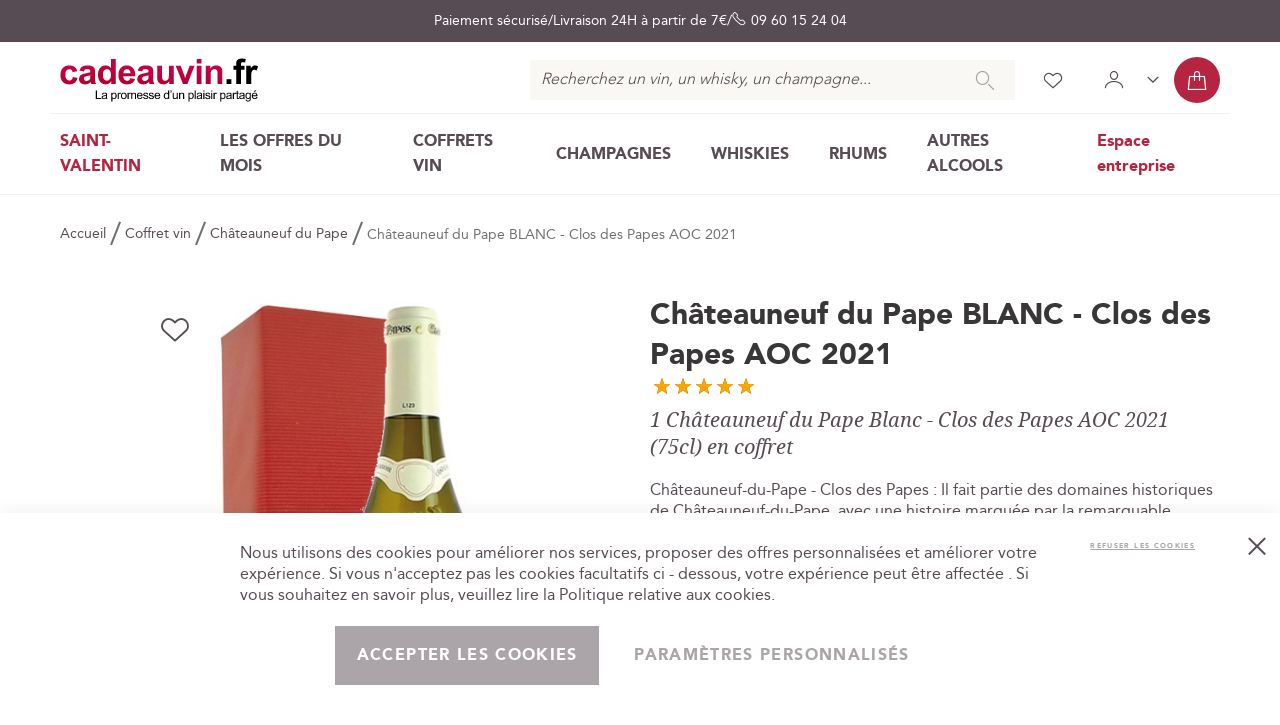

--- FILE ---
content_type: text/html; charset=UTF-8
request_url: https://www.cadeauvin.fr/chateauneuf-du-pape-blanc-clos-des-papes.html
body_size: 34925
content:
<!doctype html>
<html lang="fr">
    <head prefix="og: http://ogp.me/ns# fb: http://ogp.me/ns/fb# product: http://ogp.me/ns/product#">
        <script>
    var LOCALE = 'fr\u002DFR';
    var BASE_URL = 'https\u003A\u002F\u002Fwww.cadeauvin.fr\u002F';
    var require = {
        'baseUrl': 'https\u003A\u002F\u002Fwww.cadeauvin.fr\u002Fstatic\u002Fversion1765788152\u002Ffrontend\u002FGone\u002Fbase\u002Ffr_FR'
    };</script>        <meta charset="utf-8"/>
<meta name="title" content="Châteauneuf du Pape BLANC - Clos des Papes AOC 2021 | cadeauvin.fr"/>
<meta name="description" content="Spécialiste de la Vente en ligne de cadeau vin, cadeau champagne, cadeau gourmet, cadeau whisky. Des coffrets vin et coffrets champagne pour tous les budgets. Des idées cadeaux pour les entreprises et les particuliers. Retrouvez les grandes marques de champagne : Ruinart, Roederer, Deutz, Veuve Clicquot, Bollinger, Joseph Perrier, Krug, Cristal de Roederer, Dom Perignon..."/>
<meta name="robots" content="INDEX,FOLLOW"/>
<meta name="viewport" content="width=device-width, initial-scale=1"/>
<meta name="format-detection" content="telephone=no"/>
<title>Châteauneuf du Pape BLANC - Clos des Papes AOC 2021 | cadeauvin.fr</title>
<link  rel="stylesheet" type="text/css"  media="all" href="https://www.cadeauvin.fr/static/version1765788152/_cache/merged/6c578edfca8d1d63b54bdc81eaf0bef2.min.css" />
<link  rel="stylesheet" type="text/css"  media="screen and (min-width: 768px)" href="https://www.cadeauvin.fr/static/version1765788152/frontend/Gone/base/fr_FR/css/styles-l.min.css" />
<link  rel="stylesheet" type="text/css"  media="print" href="https://www.cadeauvin.fr/static/version1765788152/frontend/Gone/base/fr_FR/css/print.min.css" />
<script  type="text/javascript"  src="https://www.cadeauvin.fr/static/version1765788152/frontend/Gone/base/fr_FR/requirejs/require.min.js"></script>
<script  type="text/javascript"  src="https://www.cadeauvin.fr/static/version1765788152/frontend/Gone/base/fr_FR/requirejs-min-resolver.min.js"></script>
<script  type="text/javascript"  src="https://www.cadeauvin.fr/static/version1765788152/frontend/Gone/base/fr_FR/mage/requirejs/mixins.min.js"></script>
<script  type="text/javascript"  src="https://www.cadeauvin.fr/static/version1765788152/frontend/Gone/base/fr_FR/requirejs-config.min.js"></script>
<script  type="text/javascript"  src="https://www.cadeauvin.fr/static/version1765788152/frontend/Gone/base/fr_FR/Smile_ElasticsuiteTracker/js/tracking.min.js"></script>
<link rel="preload" as="font" crossorigin="anonymous" href="https://www.cadeauvin.fr/static/version1765788152/frontend/Gone/base/fr_FR/fonts/opensans/light/opensans-300.woff2" />
<link rel="preload" as="font" crossorigin="anonymous" href="https://www.cadeauvin.fr/static/version1765788152/frontend/Gone/base/fr_FR/fonts/opensans/regular/opensans-400.woff2" />
<link rel="preload" as="font" crossorigin="anonymous" href="https://www.cadeauvin.fr/static/version1765788152/frontend/Gone/base/fr_FR/fonts/opensans/semibold/opensans-600.woff2" />
<link rel="preload" as="font" crossorigin="anonymous" href="https://www.cadeauvin.fr/static/version1765788152/frontend/Gone/base/fr_FR/fonts/opensans/bold/opensans-700.woff2" />
<link rel="preload" as="font" crossorigin="anonymous" href="https://www.cadeauvin.fr/static/version1765788152/frontend/Gone/base/fr_FR/fonts/Luma-Icons.woff2" />
<link  rel="alternate" hreflang="fr-fr" href="https://www.cadeauvin.fr/chateauneuf-du-pape-blanc-clos-des-papes.html" />
<link  rel="alternate" hreflang="x-default" href="https://www.cadeauvin.fr/chateauneuf-du-pape-blanc-clos-des-papes.html" />
<link  rel="canonical" href="https://www.cadeauvin.fr/chateauneuf-du-pape-blanc-clos-des-papes.html" />
<link  rel="icon" type="image/x-icon" href="https://www.cadeauvin.fr/media/favicon/default/LOGO-CADEAUVIN-avec-cadeau-au-dessus.jpg" />
<link  rel="shortcut icon" type="image/x-icon" href="https://www.cadeauvin.fr/media/favicon/default/LOGO-CADEAUVIN-avec-cadeau-au-dessus.jpg" />
<meta name="google-site-verification" content="ydYceTROJDRh6vtIqI0NAHGRAMjbjMh9Qxe91ik0csE" /><script type="text&#x2F;javascript">    window.dataLayer = window.dataLayer || [];
    function gtag() { dataLayer.push(arguments) }

    window.amConsentManager = window.amConsentManager || {
        consentStates: {
            denied: 'denied',
            granted: 'granted'
        },
        storageName: 'amConsentMode',
        gdprCookie: {
            cookieGroupName: 'amcookie_allowed',
            allCookiesAllowed: '0'
        },
        defaultConsentTypesData: {"ad_storage":{"default":"0","group":"2"},"analytics_storage":{"default":"0","group":"3"},"ad_user_data":{"default":"0","group":"2"},"ad_personalization":{"default":"0","group":"2"}},
        currentStoreId: 1,
        init: function () {
            this.initStorage();
            this.setDefaultConsent();
        },
        initStorage: function () {
            const persistedConsentTypes = this.getPersistedConsentTypeState();

            if (Object.keys(persistedConsentTypes).length !== 0 && !this.shouldResetConsentState(persistedConsentTypes)) {
                return;
            }

            let consentState = {};
            for (const [type, data] of Object.entries(this.defaultConsentTypesData)) {
                consentState[type] = {
                    group: data.group,
                    status: data.default === '1' ? this.consentStates.granted : this.consentStates.denied
                };
            }

            this.resetAllowedCookiesGroups();
            this.persistConsentTypeState(consentState);
        },
        setDefaultConsent: function () {
            gtag('consent', 'default', this.getPersistedConsentTypeStateForGtag());
        },
        updateConsent: function (consent) {
            const storageConsent = this.getPersistedConsentTypeState();
            const consentState = {...storageConsent, ...consent};

            this.persistConsentTypeState(consentState);
            gtag('consent', 'update', this.getPersistedConsentTypeStateForGtag());
        },
        getConsentTypeStateByGroupIds: function (groups) {
            let consentTypeState = {};

            for (const [type, data] of Object.entries(this.defaultConsentTypesData)) {
                consentTypeState[type] = {
                    group: data.group,
                    status: (groups.includes(data.group) || groups.includes(this.gdprCookie.allCookiesAllowed))
                        ? this.consentStates.granted
                        : this.consentStates.denied
                }
            }

            return consentTypeState;
        },
        persistConsentTypeState: function (consentTypeState) {
            let persistedState = this.getPersistedConsentTypeState(false);
            persistedState[this.currentStoreId] = consentTypeState;
            localStorage.setItem(this.storageName, JSON.stringify(persistedState));
        },
        getPersistedConsentTypeState: function (forCurrentStore = true) {
            let persistedStates = JSON.parse(localStorage.getItem(this.storageName)) ?? {};

            if (forCurrentStore) {
                return persistedStates?.[this.currentStoreId] ?? {};
            }

            return persistedStates;
        },
        getPersistedConsentTypeStateForGtag: function () {
            let consentTypeState = {};
            let persistedState = this.getPersistedConsentTypeState();

            for (const [type, data] of Object.entries(persistedState)) {
                consentTypeState[type] = data.status;
            }

            return consentTypeState;
        },
        shouldResetConsentState: function (persistedConsentTypes) {
            if (Object.keys(persistedConsentTypes).length != Object.keys(this.defaultConsentTypesData).length
                || !document.cookie.includes(this.gdprCookie.cookieGroupName)
            ) {
                return true;
            }

            for (const [type, data] of Object.entries(persistedConsentTypes)) {
                if (data.group !== this.defaultConsentTypesData[type].group) {
                    return true;
                }
            }

            return false;
        },
        resetAllowedCookiesGroups: function () {
            document.cookie = this.gdprCookie.cookieGroupName + '=0;max-age=-1;domain=' + location.hostname;
        }
    };

    window.amConsentManager.init();</script>            <script type="text/x-magento-init">
        {
            "*": {
                "Magento_PageCache/js/form-key-provider": {
                    "isPaginationCacheEnabled":
                        0                }
            }
        }
    </script>

<script type="text&#x2F;javascript">window.dataLayer = window.dataLayer || [];
window.getAmGa4Cookie = function () {
    let cookies = {};
    document.cookie.split(';').forEach(function (el) {
        let [key, value] = el.split('=');
        cookies[key.trim()] = value;
    });

    return cookies['amga4_customer']
        ? decodeURIComponent(cookies['amga4_customer'])
        : '{}';
};

(function () {
        /**
     * @var {[Object]}
     */
    const userProperties = JSON.parse(window.getAmGa4Cookie());

    if (userProperties.customerGroup) {
        window.dataLayer.push({'customerGroup': userProperties.customerGroup});
    }
    if (userProperties.customerId) {
        window.dataLayer.push({'customerId': userProperties.customerId});
    }
        /**
     * @var {[Object]}
     */
    const dataToPush = JSON.parse('\u005B\u007B\u0022ecommerce\u0022\u003Anull\u007D,\u007B\u0022event\u0022\u003A\u0022view_item\u0022,\u0022ecommerce\u0022\u003A\u007B\u0022items\u0022\u003A\u005B\u007B\u0022item_name\u0022\u003A\u0022Ch\u005Cu00e2teauneuf\u0020du\u0020Pape\u0020BLANC\u0020\u002D\u0020Clos\u0020des\u0020Papes\u0020AOC\u00202021\u0022,\u0022item_id\u0022\u003A\u0022CV\u002DCR\u002D054\u0022,\u0022currency\u0022\u003A\u0022EUR\u0022,\u0022item_category\u0022\u003A\u0022Par\u0020Type\u0020de\u0020Bouteille\u0022,\u0022item_category2\u0022\u003A\u0022Bouteille\u0022,\u0022price\u0022\u003A73\u007D\u005D\u007D\u007D\u005D');

    dataToPush.forEach((dataObject) => {
        window.dataLayer.push(dataObject);
    });
})();
</script>
<!-- Google Tag Manager -->
<script type="text&#x2F;javascript">function callAmGA4GTM () {
(function(w,d,s,l,i){w[l]=w[l]||[];w[l].push({'gtm.start':
new Date().getTime(),event:'gtm.js'});var f=d.getElementsByTagName(s)[0],
j=d.createElement(s),dl=l!='dataLayer'?'&l='+l:'';j.async=true;j.src=
'https://www.googletagmanager.com/gtm.js?id='+i+dl;var n=d.querySelector('[nonce]');
n&&j.setAttribute('nonce',n.nonce||n.getAttribute('nonce'));f.parentNode.insertBefore(j,f);
})(window,document,'script','dataLayer', 'GTM-MF8K2LJM');
}
</script><!-- End Google Tag Manager -->
<script type="text&#x2F;javascript">(function () {
            callAmGA4GTM();
    })();
</script><script>
try{smileTracker.setConfig({beaconUrl:'https://www.cadeauvin.fr/elasticsuite/tracker/hit/image/h.png',telemetryUrl:'https://t.elasticsuite.io/track',telemetryEnabled:'',sessionConfig:{"visit_cookie_name":"STUID","visit_cookie_lifetime":"3600","visitor_cookie_lifetime":"365","visitor_cookie_name":"STVID","domain":"www.cadeauvin.fr","path":"\/"},endpointUrl:'https://www.cadeauvin.fr/rest/V1/elasticsuite-tracker/hit',});smileTracker.addPageVar('store_id','1');require(['Smile_ElasticsuiteTracker/js/user-consent'],function(userConsent){if(userConsent({"cookieRestrictionEnabled":"0","cookieRestrictionName":"user_allowed_save_cookie"})){smileTracker.sendTag();}});}catch(err){;}
</script>
<meta property="og:type" content="product" />
<meta property="og:title"
      content="Ch&#xE2;teauneuf&#x20;du&#x20;Pape&#x20;BLANC&#x20;-&#x20;Clos&#x20;des&#x20;Papes&#x20;AOC&#x20;2021" />
<meta property="og:image"
      content="https://www.cadeauvin.fr/media/catalog/product/cache/c69d0f4b8a5671a172bdbe35aaf9820b/c/v/cv-cr-054.jpg" />
<meta property="og:description"
      content="Ch&amp;acirc&#x3B;teauneuf-du-Pape&#x20;-&#x20;Clos&#x20;des&#x20;Papes&#x20;&#x3A;&#x20;Il&#x20;fait&#x20;partie&#x20;&#x20;des&#x20;domaines&#x20;historiques&#x20;de&#x20;Ch&amp;acirc&#x3B;teauneuf-du-Pape,&#x20;avec&#x20;une&#x20;histoire&#x20;&#x20;marqu&amp;eacute&#x3B;e&#x20;par&#x20;la&#x20;remarquable&#x20;continuit&amp;eacute&#x3B;&#x20;de&#x20;la..." />
<meta property="og:url" content="https://www.cadeauvin.fr/chateauneuf-du-pape-blanc-clos-des-papes.html" />
    <meta property="product:price:amount" content="73"/>
    <meta property="product:price:currency"
      content="EUR"/>
    </head>
    <body data-container="body"
          data-mage-init='{"loaderAjax": {}, "loader": { "icon": "https://www.cadeauvin.fr/static/version1765788152/frontend/Gone/base/fr_FR/images/loader-2.gif"}}'
        class="default catalog-product-view product-chateauneuf-du-pape-blanc-clos-des-papes page-layout-1column" id="html-body">
        <div style="display: none;"></div>
<script type="text/x-magento-init">
    {
        "*": {
            "Magento_PageBuilder/js/widget-initializer": {
                "config": {"[data-content-type=\"slider\"][data-appearance=\"default\"]":{"Magento_PageBuilder\/js\/content-type\/slider\/appearance\/default\/widget":false},"[data-content-type=\"map\"]":{"Magento_PageBuilder\/js\/content-type\/map\/appearance\/default\/widget":false},"[data-content-type=\"row\"]":{"Magento_PageBuilder\/js\/content-type\/row\/appearance\/default\/widget":false},"[data-content-type=\"tabs\"]":{"Magento_PageBuilder\/js\/content-type\/tabs\/appearance\/default\/widget":false},"[data-content-type=\"slide\"]":{"Magento_PageBuilder\/js\/content-type\/slide\/appearance\/default\/widget":{"buttonSelector":".pagebuilder-slide-button","showOverlay":"hover","dataRole":"slide"}},"[data-content-type=\"banner\"]":{"Magento_PageBuilder\/js\/content-type\/banner\/appearance\/default\/widget":{"buttonSelector":".pagebuilder-banner-button","showOverlay":"hover","dataRole":"banner"}},"[data-content-type=\"buttons\"]":{"Magento_PageBuilder\/js\/content-type\/buttons\/appearance\/inline\/widget":false},"[data-content-type=\"products\"][data-appearance=\"carousel\"]":{"Magento_PageBuilder\/js\/content-type\/products\/appearance\/carousel\/widget":false},"[data-content-type=\"faq\"]":{"Gone_PageBuilder\/js\/content-type\/faq\/appearance\/default\/widget":false}},
                "breakpoints": {"desktop":{"label":"Desktop","stage":true,"default":true,"class":"desktop-switcher","icon":"Magento_PageBuilder::css\/images\/switcher\/switcher-desktop.svg","conditions":{"min-width":"1024px"},"options":{"products":{"default":{"slidesToShow":"4"}}}},"tablet":{"conditions":{"max-width":"1024px","min-width":"768px"},"options":{"products":{"default":{"slidesToShow":"3"},"continuous":{"slidesToShow":"3"}}}},"mobile":{"label":"Mobile","stage":true,"class":"mobile-switcher","icon":"Magento_PageBuilder::css\/images\/switcher\/switcher-mobile.svg","media":"only screen and (max-width: 768px)","conditions":{"max-width":"768px","min-width":"640px"},"options":{"products":{"default":{"slidesToShow":"2"}}}},"mobile-small":{"conditions":{"max-width":"640px"},"options":{"products":{"default":{"slidesToShow":"1"},"continuous":{"slidesToShow":"1"}}}}}            }
        }
    }
</script>

<div class="cookie-status-message" id="cookie-status">
    The store will not work correctly when cookies are disabled.</div>
<script type="text&#x2F;javascript">document.querySelector("#cookie-status").style.display = "none";</script>
<script type="text/x-magento-init">
    {
        "*": {
            "cookieStatus": {}
        }
    }
</script>

<script type="text/x-magento-init">
    {
        "*": {
            "mage/cookies": {
                "expires": null,
                "path": "\u002F",
                "domain": ".www.cadeauvin.fr",
                "secure": true,
                "lifetime": "3600"
            }
        }
    }
</script>
    <noscript>
        <div class="message global noscript">
            <div class="content">
                <p>
                    <strong>Javascript est désactivé dans votre navigateur.</strong>
                    <span>
                        Pour une meilleure expérience sur notre site, assurez-vous d’activer JavaScript dans votre navigateur.                    </span>
                </p>
            </div>
        </div>
    </noscript>

<script>
    window.cookiesConfig = window.cookiesConfig || {};
    window.cookiesConfig.secure = true;
</script><script>    require.config({
        map: {
            '*': {
                wysiwygAdapter: 'mage/adminhtml/wysiwyg/tiny_mce/tinymceAdapter'
            }
        }
    });</script><script>    require.config({
        paths: {
            googleMaps: 'https\u003A\u002F\u002Fmaps.googleapis.com\u002Fmaps\u002Fapi\u002Fjs\u003Fv\u003D3.53\u0026key\u003D'
        },
        config: {
            'Magento_PageBuilder/js/utils/map': {
                style: '',
            },
            'Magento_PageBuilder/js/content-type/map/preview': {
                apiKey: '',
                apiKeyErrorMessage: 'You\u0020must\u0020provide\u0020a\u0020valid\u0020\u003Ca\u0020href\u003D\u0027https\u003A\u002F\u002Fwww.cadeauvin.fr\u002Fadminhtml\u002Fsystem_config\u002Fedit\u002Fsection\u002Fcms\u002F\u0023cms_pagebuilder\u0027\u0020target\u003D\u0027_blank\u0027\u003EGoogle\u0020Maps\u0020API\u0020key\u003C\u002Fa\u003E\u0020to\u0020use\u0020a\u0020map.'
            },
            'Magento_PageBuilder/js/form/element/map': {
                apiKey: '',
                apiKeyErrorMessage: 'You\u0020must\u0020provide\u0020a\u0020valid\u0020\u003Ca\u0020href\u003D\u0027https\u003A\u002F\u002Fwww.cadeauvin.fr\u002Fadminhtml\u002Fsystem_config\u002Fedit\u002Fsection\u002Fcms\u002F\u0023cms_pagebuilder\u0027\u0020target\u003D\u0027_blank\u0027\u003EGoogle\u0020Maps\u0020API\u0020key\u003C\u002Fa\u003E\u0020to\u0020use\u0020a\u0020map.'
            },
        }
    });</script><script>
    require.config({
        shim: {
            'Magento_PageBuilder/js/utils/map': {
                deps: ['googleMaps']
            }
        }
    });</script>
<!-- Google Tag Manager (noscript) -->
<noscript>
    <iframe src="https://www.googletagmanager.com/ns.html?id=GTM-MF8K2LJM"
            height="0" width="0" style="display:none;visibility:hidden"></iframe>
</noscript>
<!-- End Google Tag Manager (noscript) -->

<script type="text/x-magento-init">
    {
        "*": {
            "Amasty_GA4/js/event/ajax-observer": {
                "observedEvents": [{"gaEvent":"add_to_cart","pathname":"amasty_cart\/cart\/add","observerType":"ajaxComplete"},{"gaEvent":"remove_from_cart","pathname":"checkout\/sidebar\/removeItem","observerType":"ajaxSend"},{"gaEvent":"add_payment_info","pathname":"\/set-payment-information","observerType":"ajaxComplete"},{"gaEvent":"add_shipping_info","pathname":"\/shipping-information","observerType":"ajaxComplete"}]            }
        }
    }
</script>

<script type="text/x-magento-init">
    {
        "*": {
            "Amasty_GA4/js/event/product/wishlist": {}
        }
    }
</script>

<script data-cfasync="false" type="text&#x2F;javascript">window.isGdprCookieEnabled = true;

require(['Amasty_GdprFrontendUi/js/modal-show'], function (modalConfigInit) {
    modalConfigInit({"isDeclineEnabled":1,"barLocation":0,"policyText":"Nous utilisons des cookies pour am\u00e9liorer nos services, proposer des offres personnalis\u00e9es et am\u00e9liorer votre exp\u00e9rience. Si vous n'acceptez pas les cookies facultatifs ci - dessous, votre exp\u00e9rience peut \u00eatre affect\u00e9e . Si vous souhaitez en savoir plus, veuillez lire la <a href=\"\/rgpd\" title=\"Politique relative aux cookies\" target=\"_blank\">Politique relative aux cookies<\/a>.","firstShowProcess":"0","cssConfig":{"backgroundColor":null,"policyTextColor":null,"textColor":null,"titleColor":null,"linksColor":null,"acceptBtnColor":null,"acceptBtnColorHover":null,"acceptBtnTextColor":null,"acceptBtnTextColorHover":null,"acceptBtnOrder":null,"allowBtnTextColor":null,"allowBtnTextColorHover":null,"allowBtnColor":null,"allowBtnColorHover":null,"allowBtnOrder":null,"declineBtnTextColorHover":null,"declineBtnColorHover":null,"declineBtnTextColor":null,"declineBtnColor":null,"declineBtnOrder":null},"isAllowCustomersCloseBar":true,"isPopup":false,"isModal":false,"className":"amgdprjs-bar-template","buttons":[{"label":"Accepter les cookies","dataJs":"accept","class":"-allow -save","action":"allowCookies"},{"label":"Param\u00e8tres personnalis\u00e9s","dataJs":"settings","class":"-settings"},{"label":"Refuser les cookies","dataJs":"decline","class":"-decline","action":"declineCookie"}],"template":"<div role=\"alertdialog\"\n     class=\"modal-popup _show amgdprcookie-bar-container <% if (data.isPopup) { %>-popup<% } %>\"\n     data-amcookie-js=\"bar\"\n     aria-label=\"<%= phrase.cookieBar %>\"\n>\n    <div data-amgdprcookie-focus-start tabindex=\"0\">\n        <span tabindex=\"0\" class=\"amgdprcookie-focus-guard\" data-focus-to=\"last\"><\/span>\n        <% if (data.isAllowCustomersCloseBar){ %>\n        <button class=\"action-close\" data-amcookie-js=\"close-cookiebar\" type=\"button\">\n            <span data-bind=\"i18n: 'Close Cookie Bar'\"><\/span>\n        <\/button>\n        <% } %>\n        <div class=\"amgdprcookie-bar-block\">\n            <div id=\"amgdprcookie-policy-text\" class=\"amgdprcookie-policy\"><%= data.policyText %><\/div>\n            <div class=\"amgdprcookie-buttons-block\">\n                <% _.each(data.buttons, function(button) { %>\n                <button\n                    class=\"amgdprcookie-button <%= button.class %>\"\n                    disabled\n                    data-amgdprcookie-js=\"<%= button.dataJs %>\"\n                >\n                    <%= button.label %>\n                <\/button>\n                <% }); %>\n            <\/div>\n        <\/div>\n        <span tabindex=\"0\" class=\"amgdprcookie-focus-guard\" data-focus-to=\"first\"><\/span>\n    <\/div>\n<\/div>\n\n<style>\n    <% if(css.backgroundColor){ %>\n    .amgdprcookie-bar-container {\n        background-color: <%= css.backgroundColor %>\n    }\n    <% } %>\n    <% if(css.policyTextColor){ %>\n    .amgdprcookie-bar-container .amgdprcookie-policy {\n        color: <%= css.policyTextColor %>;\n    }\n    <% } %>\n    <% if(css.textColor){ %>\n    .amgdprcookie-bar-container .amgdprcookie-text {\n        color: <%= css.textColor %>;\n    }\n    <% } %>\n    <% if(css.titleColor){ %>\n    .amgdprcookie-bar-container .amgdprcookie-header {\n        color: <%= css.titleColor %>;\n    }\n    <% } %>\n    <% if(css.linksColor){ %>\n    .amgdprcookie-bar-container .amgdprcookie-link,\n    .amgdprcookie-bar-container .amgdprcookie-policy a {\n        color: <%= css.linksColor %>;\n    }\n    <% } %>\n    <% if(css.acceptBtnOrder || css.acceptBtnColor || css.acceptBtnTextColor){ %>\n    .amgdprcookie-bar-container .amgdprcookie-button.-save {\n        <% if(css.acceptBtnOrder) { %>order: <%= css.acceptBtnOrder %>; <% } %>\n        <% if(css.acceptBtnColor) { %>\n            background-color: <%= css.acceptBtnColor %>;\n            border-color: <%= css.acceptBtnColor %>;\n        <% } %>\n        <% if(css.acceptBtnTextColor) { %>color: <%= css.acceptBtnTextColor %>; <% } %>\n    }\n    <% } %>\n    <% if(css.acceptBtnColorHover || css.acceptBtnTextColorHover){ %>\n    .amgdprcookie-bar-container .amgdprcookie-button.-save:hover {\n        <% if(css.acceptBtnColorHover) { %>\n            background-color: <%= css.acceptBtnColorHover %>;\n            border-color: <%= css.acceptBtnColorHover %>;\n        <% } %>\n        <% if(css.acceptBtnTextColorHover) { %> color: <%= css.acceptBtnTextColorHover %>; <% } %>\n    }\n    <% } %>\n    <% if(css.allowBtnOrder || css.allowBtnColor || css.allowBtnTextColor){ %>\n    .amgdprcookie-bar-container .amgdprcookie-button.-settings {\n        <% if(css.allowBtnOrder) { %> order: <%= css.allowBtnOrder %>; <% } %>\n        <% if(css.allowBtnColor) { %>\n            background-color: <%= css.allowBtnColor %>;\n            border-color: <%= css.allowBtnColor %>;\n        <% } %>\n        <% if(css.allowBtnTextColor) { %> color: <%= css.allowBtnTextColor %>; <% } %>\n    }\n    <% } %>\n    <% if(css.allowBtnColorHover || css.allowBtnTextColorHover){ %>\n    .amgdprcookie-bar-container .amgdprcookie-button.-settings:hover {\n        <% if(css.allowBtnColorHover) { %>\n            background-color: <%= css.allowBtnColorHover %>;\n            border-color: <%= css.allowBtnColorHover %>;\n        <% } %>\n        <% if(css.allowBtnTextColorHover) { %> color: <%= css.allowBtnTextColorHover %>; <% } %>\n    }\n    <% } %>\n    <% if(css.declineBtnOrder || css.declineBtnColor || css.declineBtnTextColor){ %>\n    .amgdprcookie-bar-container .amgdprcookie-button.-decline {\n        <% if(css.declineBtnOrder) { %> order: <%= css.declineBtnOrder %>; <% } %>\n        <% if(css.declineBtnColor) { %>\n            background-color: <%= css.declineBtnColor %>;\n            border-color: <%= css.declineBtnColor %>;\n        <% } %>\n        <% if(css.declineBtnTextColor) { %> color: <%= css.declineBtnTextColor %>; <% } %>\n    }\n    <% } %>\n    <% if(css.declineBtnColorHover || css.declineBtnTextColorHover){ %>\n    .amgdprcookie-bar-container .amgdprcookie-button.-decline:hover {\n        <% if(css.declineBtnColorHover) { %>\n            background-color: <%= css.declineBtnColorHover %>;\n            border-color: <%= css.declineBtnColorHover %>;\n        <% } %>\n        <% if(css.declineBtnTextColorHover) { %> color: <%= css.declineBtnTextColorHover %>; <% } %>\n    }\n    <% } %>\n<\/style>\n"});
});</script>    <script data-cfasync="false" type="text/x-magento-init">
        {
            "*": {
                "Magento_Ui/js/core/app": {"components":{"gdpr-cookie-modal":{"cookieText":"Nous utilisons des cookies pour am\u00e9liorer nos services, proposer des offres personnalis\u00e9es et am\u00e9liorer votre exp\u00e9rience. Si vous n'acceptez pas les cookies facultatifs ci - dessous, votre exp\u00e9rience peut \u00eatre affect\u00e9e . Si vous souhaitez en savoir plus, veuillez lire la <a href=\"\/rgpd\" title=\"Politique relative aux cookies\" target=\"_blank\">Politique relative aux cookies<\/a>.","firstShowProcess":"0","acceptBtnText":null,"declineBtnText":null,"settingsBtnText":null,"isDeclineEnabled":1,"isAllowCustomersCloseBar":true,"component":"Amasty_GdprFrontendUi\/js\/cookies","barType":0,"barLocation":0,"children":{"gdpr-cookie-settings-modal":{"component":"Amasty_GdprFrontendUi\/js\/modal\/cookie-settings"},"gdpr-cookie-information-modal":{"component":"Amasty_GdprFrontendUi\/js\/modal\/cookie-information"}}}}}            }
        }
    </script>
    <!-- ko scope: 'gdpr-cookie-modal' -->
        <!--ko template: getTemplate()--><!-- /ko -->
    <!-- /ko -->
    <style>
        .amgdprjs-bar-template {
            z-index: 999;
                    bottom: 0;
                }
    </style>

<div class="page-wrapper"><header class="page-header">
<div class="header-notice">
        <p><span>Paiement sécurisé</span><span>Livraison 24H à partir de 7€</span><span><a href="tel:0960152404" style="color:white"><i class="icon-phone"></i>09 60 15 24 04</a></span></p>
    </div>
<div class="header content"><span data-action="toggle-nav" class="action nav-toggle"><span>Basculer la navigation</span></span>
            <a
            class="logo"
            href="https://www.cadeauvin.fr/"
            title="cadeauvin"
            aria-label="store logo">
                <img src="https://www.cadeauvin.fr/static/version1765788152/frontend/Gone/base/fr_FR/images/logo.svg"
                 title="cadeauvin"
                 alt="cadeauvin"
                    width="170"                                />
            </a>
    

<div class="block block-search">
    <div class="block block-title">
        <strong>Chercher</strong>
    </div>

    <div class="block block-content">
        <form
            id="minisearch-form-top-search"
            class="form minisearch"
            action="https://www.cadeauvin.fr/catalogsearch/result/"
            method="get"
        >
            <div class="field search">
                <label class="label" for="minisearch-input-top-search" data-role="minisearch-label">
                    <span>Chercher</span>
                </label>

                <div class="control">
                    <input
                        id="minisearch-input-top-search"
                        type="text"
                        name="q"
                        value=""
                        placeholder="Recherchez un vin, un whisky, un champagne..."
                        class="input-text"
                        maxlength="128"
                        role="combobox"
                        aria-haspopup="false"
                        aria-autocomplete="both"
                        aria-expanded="false"
                        autocomplete="off"
                        data-block="autocomplete-form"
                        data-mage-init="&#x7B;&quot;quickSearch&quot;&#x3A;&#x7B;&quot;formSelector&quot;&#x3A;&quot;&#x23;minisearch-form-top-search&quot;,&quot;url&quot;&#x3A;&quot;https&#x3A;&#x5C;&#x2F;&#x5C;&#x2F;www.cadeauvin.fr&#x5C;&#x2F;search&#x5C;&#x2F;ajax&#x5C;&#x2F;suggest&#x5C;&#x2F;&quot;,&quot;destinationSelector&quot;&#x3A;&quot;&#x23;minisearch-autocomplete-top-search&quot;,&quot;templates&quot;&#x3A;&#x7B;&quot;term&quot;&#x3A;&#x7B;&quot;title&quot;&#x3A;&quot;Recherches&#x20;populaires&quot;,&quot;template&quot;&#x3A;&quot;Smile_ElasticsuiteCore&#x5C;&#x2F;autocomplete&#x5C;&#x2F;term&quot;&#x7D;,&quot;product&quot;&#x3A;&#x7B;&quot;title&quot;&#x3A;&quot;Produits&quot;,&quot;template&quot;&#x3A;&quot;Smile_ElasticsuiteCatalog&#x5C;&#x2F;autocomplete&#x5C;&#x2F;product&quot;&#x7D;,&quot;category&quot;&#x3A;&#x7B;&quot;title&quot;&#x3A;&quot;Categories&quot;,&quot;template&quot;&#x3A;&quot;Smile_ElasticsuiteCatalog&#x5C;&#x2F;autocomplete&#x5C;&#x2F;category&quot;&#x7D;,&quot;product_attribute&quot;&#x3A;&#x7B;&quot;title&quot;&#x3A;&quot;Attributs&quot;,&quot;template&quot;&#x3A;&quot;Smile_ElasticsuiteCatalog&#x5C;&#x2F;autocomplete&#x5C;&#x2F;product-attribute&quot;,&quot;titleRenderer&quot;&#x3A;&quot;Smile_ElasticsuiteCatalog&#x5C;&#x2F;js&#x5C;&#x2F;autocomplete&#x5C;&#x2F;product-attribute&quot;&#x7D;&#x7D;,&quot;priceFormat&quot;&#x3A;&#x7B;&quot;pattern&quot;&#x3A;&quot;&#x25;s&#x5C;u00a0&#x5C;u20ac&quot;,&quot;precision&quot;&#x3A;2,&quot;requiredPrecision&quot;&#x3A;2,&quot;decimalSymbol&quot;&#x3A;&quot;,&quot;,&quot;groupSymbol&quot;&#x3A;&quot;&#x5C;u202f&quot;,&quot;groupLength&quot;&#x3A;3,&quot;integerRequired&quot;&#x3A;false&#x7D;,&quot;minSearchLength&quot;&#x3A;&quot;3&quot;&#x7D;&#x7D;"
                    />

                    <div id="minisearch-autocomplete-top-search" class="search-autocomplete"></div>

                                    </div>
            </div>

            <div class="actions">
                <button
                    type="submit"
                    title="Chercher"
                    class="action search"
                >
                    <span>Chercher</span>
                </button>
            </div>
        </form>
    </div>
</div>
<div class="block-wishlist">
    <button type="button" class="action quatrecentdix"
          title="Liste d’envies"
          data-atc="aHR0cHM6Ly93d3cuY2FkZWF1dmluLmZyL3dpc2hsaXN0Lw=="
    >
        <span>Liste d’envies</span>
    </button>
</div>
<script type="text/x-magento-init">
{
    "*": {
    "Magento_Ui/js/core/app": {
            "components": {
                "wishlist": {
                "component": "Magento_Wishlist/js/view/wishlist"
                }
            }
        }
    }
}

</script>
<div class="link-my-account"
     data-bind="scope: 'customer'">
    <button type="button" class="my-account-header-link"
            title="Mon compte"
            data-bind="scope: 'customer'"
            data-atc="aHR0cHM6Ly93d3cuY2FkZWF1dmluLmZyL2N1c3RvbWVyL2FjY291bnQvbG9naW4v">
        <span class="span-title">Mon compte</span>
        <!-- ko if: customer().firstname  -->
        <span class='welcome-message'
              data-bind="text: customer().firstname.charAt(0).toUpperCase() + customer().firstname.slice(1)">
        </span>
        <!-- /ko -->
        <!-- ko ifnot: customer().firstname  -->
        <span class='welcome-message' data-bind='text:"Se connecter"'></span>
        <!-- /ko -->

    </button>

    <!-- ko if: customer().firstname  -->
    <ul class="customer-menu-list">
        <li onclick="gtl(this.getAttribute('data-atc'))" class="quatrecentdix"
            data-atc="aHR0cHM6Ly93d3cuY2FkZWF1dmluLmZyL2N1c3RvbWVyL2FjY291bnQv">
            <span tabindex="0">Mon compte</span>
        </li>
        <li onclick="gtl(this.getAttribute('data-atc'))"
            class="quatrecentdix"
            data-atc="aHR0cHM6Ly93d3cuY2FkZWF1dmluLmZyL2N1c3RvbWVyL2FjY291bnQvbG9nb3V0Lw==">
            <span tabindex="0">Se déconnecter</span>
        </li>
    </ul>
    <!-- /ko -->

</div>
<script type="text/x-magento-init">
    {
        "*": {
            "Magento_Ui/js/core/app": {
                "components": {
                    "customer": {
                        "component": "Magento_Customer/js/view/customer"
                    }
                }
            }
        }
    }

</script>
<script>
    require(["jquery", "domReady!"], function ($) {
        if (window.matchMedia("(max-width: 1180px)").matches) {
            $('.link-my-account').on('click', function () {
                $(this).toggleClass('active');
            });
        } else {
            $('.link-my-account').on('mouseenter', function () {
                $(this).addClass('active');
            });
            $('.link-my-account').on('mouseleave', function () {
                $(this).removeClass('active');
            });
        }
    });
</script>


<script>
    require([
        'jquery',
        'Magento_Customer/js/model/authentication-popup',
        'Magento_Customer/js/customer-data',
        'domReady!'
    ], function ($, auth, customerData) {

        let loginTitle;
        let registerTitle;

        var getCustomerInfo = function () {
            var customer = customerData.get('customer');

            return customer();
        };

        var isLoggedIn = function (customerInfo) {
            customerInfo = customerInfo || getCustomerInfo();

            return customerInfo && customerInfo.firstname;
        };

        $(".link-my-account").click(function () {
            var customerInfo = getCustomerInfo();

            if(!isLoggedIn(customerInfo)) {
                auth.showModal();

                loginTitle = $("#login-title")
                registerTitle = $("#register-title")

                loginTitle.click(function () {
                    loginTitle.addClass('active')
                    registerTitle.removeClass('active')
                    $(".block-customer-login").show();
                    $(".block-new-customer").hide();
                })

                registerTitle.click(function () {
                    registerTitle.addClass('active')
                    loginTitle.removeClass('active')
                    $(".block-customer-login").hide();
                    $(".block-new-customer").show();
                })
            }
        })


        /*custom for switch tabs in checkout if not logged in*/
        $("button[data-role='proceed-to-checkout']").click(function () {
            var customerInfo = getCustomerInfo();

            if(!isLoggedIn(customerInfo)) {
                loginTitle = $("#login-title")
                registerTitle = $("#register-title")

                loginTitle.click(function () {
                    loginTitle.addClass('active')
                    registerTitle.removeClass('active')
                    $(".block-customer-login").show();
                    $(".block-new-customer").hide();
                })

                registerTitle.click(function () {
                    registerTitle.addClass('active')
                    loginTitle.removeClass('active')
                    $(".block-customer-login").hide();
                    $(".block-new-customer").show();
                })
            }
        })
    });
</script>

<div data-block="minicart" class="minicart-wrapper">
    <span class="action showcart quatrecentdix" data-atc="aHR0cHM6Ly93d3cuY2FkZWF1dmluLmZyL2NoZWNrb3V0L2NhcnQv"
       data-bind="scope: 'minicart_content'">
        <span class="text">Mon panier</span>
        <span class="counter qty empty"
              data-bind="css: { empty: !!getCartParam('summary_count') == false && !isLoading() },
               blockLoader: isLoading">
            <span class="counter-number">
                <!-- ko if: getCartParam('summary_count') -->
                <!-- ko text: getCartParam('summary_count').toLocaleString(window.LOCALE) --><!-- /ko -->
                <!-- /ko -->
            </span>
            <span class="counter-label">
            <!-- ko if: getCartParam('summary_count') -->
                <!-- ko text: getCartParam('summary_count').toLocaleString(window.LOCALE) --><!-- /ko -->
                <!-- ko i18n: 'items' --><!-- /ko -->
                <!-- /ko -->
            </span>
        </span>
    </span>
            <div class="block block-minicart"
             data-role="dropdownDialog"
             data-mage-init='{"dropdownDialog":{
                "appendTo":"[data-block=minicart]",
                "triggerTarget":".showcart",
                "timeout": "2000",
                "closeOnMouseLeave": false,
                "closeOnEscape": true,
                "triggerClass":"active",
                "parentClass":"active",
                "buttons":[]}}'>
            <div id="minicart-content-wrapper" data-bind="scope: 'minicart_content'">
                <!-- ko template: getTemplate() --><!-- /ko -->
            </div>
                    </div>
        <script>window.checkout = {"shoppingCartUrl":"https:\/\/www.cadeauvin.fr\/checkout\/cart\/","checkoutUrl":"https:\/\/www.cadeauvin.fr\/checkout\/","updateItemQtyUrl":"https:\/\/www.cadeauvin.fr\/checkout\/sidebar\/updateItemQty\/","removeItemUrl":"https:\/\/www.cadeauvin.fr\/checkout\/sidebar\/removeItem\/","imageTemplate":"Magento_Catalog\/product\/image_with_borders","baseUrl":"https:\/\/www.cadeauvin.fr\/","minicartMaxItemsVisible":3,"websiteId":"1","maxItemsToDisplay":10,"storeId":"1","storeGroupId":"1","customerLoginUrl":"https:\/\/www.cadeauvin.fr\/customer\/account\/login\/","isRedirectRequired":false,"autocomplete":"off","captcha":{"user_login":{"isCaseSensitive":false,"imageHeight":50,"imageSrc":"","refreshUrl":"https:\/\/www.cadeauvin.fr\/captcha\/refresh\/","isRequired":false,"timestamp":1769385917}}}</script>    <script type="text/x-magento-init">
    {
        "[data-block='minicart']": {
            "Magento_Ui/js/core/app": {"components":{"minicart_content":{"children":{"subtotal.container":{"children":{"subtotal":{"children":{"subtotal.totals":{"config":{"display_cart_subtotal_incl_tax":1,"display_cart_subtotal_excl_tax":0,"template":"Magento_Tax\/checkout\/minicart\/subtotal\/totals"},"children":{"subtotal.totals.msrp":{"component":"Magento_Msrp\/js\/view\/checkout\/minicart\/subtotal\/totals","config":{"displayArea":"minicart-subtotal-hidden","template":"Magento_Msrp\/checkout\/minicart\/subtotal\/totals"}}},"component":"Magento_Tax\/js\/view\/checkout\/minicart\/subtotal\/totals"}},"component":"uiComponent","config":{"template":"Magento_Checkout\/minicart\/subtotal"}}},"component":"uiComponent","config":{"displayArea":"subtotalContainer"}},"item.renderer":{"component":"Magento_Checkout\/js\/view\/cart-item-renderer","config":{"displayArea":"defaultRenderer","template":"Magento_Checkout\/minicart\/item\/default"},"children":{"item.image":{"component":"Magento_Catalog\/js\/view\/image","config":{"template":"Magento_Catalog\/product\/image","displayArea":"itemImage"}},"checkout.cart.item.price.sidebar":{"component":"uiComponent","config":{"template":"Magento_Checkout\/minicart\/item\/price","displayArea":"priceSidebar"}}}},"extra_info":{"component":"uiComponent","config":{"displayArea":"extraInfo"}},"promotion":{"component":"uiComponent","config":{"displayArea":"promotion"}}},"config":{"itemRenderer":{"default":"defaultRenderer","simple":"defaultRenderer","virtual":"defaultRenderer"},"template":"Magento_Checkout\/minicart\/content"},"component":"Magento_Checkout\/js\/view\/minicart"}},"types":[]}        },
        "*": {
            "Magento_Ui/js/block-loader": "https\u003A\u002F\u002Fwww.cadeauvin.fr\u002Fstatic\u002Fversion1765788152\u002Ffrontend\u002FGone\u002Fbase\u002Ffr_FR\u002Fimages\u002Floader\u002D1.gif"
        }
    }
    </script>
</div>
    <div class="sections nav-sections">
                <div class="section-items nav-sections-items"
             data-mage-init='{"tabs":{"openedState":"active"}}'>
                                            <div class="section-item-title nav-sections-item-title"
                     data-role="collapsible">
                    <a class="nav-sections-item-switch"
                       data-toggle="switch" href="#store.menu">
                        Menu                    </a>
                </div>
                <div class="section-item-content nav-sections-item-content"
                     id="store.menu"
                     data-role="content">
                    
    <nav class="navigation gone_navigation horizontal" data-action="navigation">
        <!-- 410 add id-->
        <ul id="header-menu-all-product" class="top-level">
            
    <li class="level0 level-top">
                    <span tabindex="0" class="quatrecentdix level-top" data-atc="aHR0cHM6Ly93d3cuY2FkZWF1dmluLmZyL3NhaW50LXZhbGVudGlu"
        
                 style="color: #B52542" ><span>SAINT-VALENTIN</span>

                    </span>
            </li>
            <li  class="level0 nav-1 category-item first level-top"><span role="link" tabindex="0"  class="level-top clk-link quatrecentdix"  data-atc="aHR0cHM6Ly93d3cuY2FkZWF1dmluLmZyL3Byb21vdGlvbi5odG1s" ><span>LES OFFRES DU MOIS</span></span></li><li  class="level0 nav-2 category-item level-top parent"><span role="link" tabindex="0"  class="level-top clk-link quatrecentdix"  data-atc="aHR0cHM6Ly93d3cuY2FkZWF1dmluLmZyL2xlcy1jb2ZmcmV0cy12aW4tMy5odG1s" data-options='{"follow":false}'><span>COFFRETS VIN</span></span><ul class="level0 submenu"><li  class="level1 nav-2-1 category-item first"><span role="link" tabindex="0" class="clk-link quatrecentdix"  data-atc="aHR0cHM6Ly93d3cuY2FkZWF1dmluLmZyL2xlcy1jb2ZmcmV0cy12aW4tMy9sZXMtb2ZmcmVzLWR1LW1vaXMuaHRtbA==" ><span>Les Offres du Mois</span></span></li><li  class="level1 nav-2-2 category-item"><span role="link" tabindex="0" class="clk-link quatrecentdix"  data-atc="aHR0cHM6Ly93d3cuY2FkZWF1dmluLmZyL2xlcy1jb2ZmcmV0cy12aW4tMy9sZXMtZ3JhbmRzLWNydXMuaHRtbA==" ><span>Coffret Grand Cru</span></span></li><li  class="level1 nav-2-3 category-item"><span role="link" tabindex="0" class="clk-link quatrecentdix"  data-atc="aHR0cHM6Ly93d3cuY2FkZWF1dmluLmZyL2xlcy1jb2ZmcmV0cy12aW4tMy90b3AtMjAuaHRtbA==" ><span>Top 20</span></span></li><li  class="level1 nav-2-4 category-item"><span role="link" tabindex="0" class="clk-link quatrecentdix"  data-atc="aHR0cHM6Ly93d3cuY2FkZWF1dmluLmZyL2xlcy1jb2ZmcmV0cy12aW4tMy9tb2lucy1kZS0zMC5odG1s" ><span>Moins de 30 €</span></span></li><li  class="level1 nav-2-5 category-item parent"><span role="link" tabindex="0" class="clk-link quatrecentdix"  data-atc="aHR0cHM6Ly93d3cuY2FkZWF1dmluLmZyL2xlcy1jb2ZmcmV0cy12aW4tMy9yZWdpb25zLmh0bWw=" data-options='{"follow":false}'><span>Régions</span></span><ul class="level1 submenu"><li  class="level2 nav-2-5-1 category-item first"><span role="link" tabindex="0" class="clk-link quatrecentdix"  data-atc="aHR0cHM6Ly93d3cuY2FkZWF1dmluLmZyL2xlcy1jb2ZmcmV0cy12aW4tMy9yZWdpb25zL2xlcy1jb2ZmcmV0cy1kZWNvdXZlcnRlLmh0bWw=" ><span>Coffrets Multi-Régions</span></span></li><li  class="level2 nav-2-5-2 category-item"><span role="link" tabindex="0" class="clk-link quatrecentdix"  data-atc="aHR0cHM6Ly93d3cuY2FkZWF1dmluLmZyL2xlcy1jb2ZmcmV0cy12aW4tMy9yZWdpb25zL2JvdXJnb2duZS5odG1s" ><span>Coffret Bourgogne</span></span></li><li  class="level2 nav-2-5-3 category-item"><span role="link" tabindex="0" class="clk-link quatrecentdix"  data-atc="aHR0cHM6Ly93d3cuY2FkZWF1dmluLmZyL2xlcy1jb2ZmcmV0cy12aW4tMy9yZWdpb25zL2JvcmRlYXV4Lmh0bWw=" ><span>Coffret Bordeaux</span></span></li><li  class="level2 nav-2-5-4 category-item"><span role="link" tabindex="0" class="clk-link quatrecentdix"  data-atc="aHR0cHM6Ly93d3cuY2FkZWF1dmluLmZyL2xlcy1jb2ZmcmV0cy12aW4tMy9yZWdpb25zL3N1ZC1vdWVzdC1ldC1sYW5ndWVkb2MuaHRtbA==" ><span>Coffret Languedoc</span></span></li><li  class="level2 nav-2-5-5 category-item"><span role="link" tabindex="0" class="clk-link quatrecentdix"  data-atc="aHR0cHM6Ly93d3cuY2FkZWF1dmluLmZyL2xlcy1jb2ZmcmV0cy12aW4tMy9yZWdpb25zL2xvaXJlLWV0LWNlbnRyZS5odG1s" ><span>Coffret Loire et Centre</span></span></li><li  class="level2 nav-2-5-6 category-item"><span role="link" tabindex="0" class="clk-link quatrecentdix"  data-atc="aHR0cHM6Ly93d3cuY2FkZWF1dmluLmZyL2xlcy1jb2ZmcmV0cy12aW4tMy9yZWdpb25zL3Byb3ZlbmNlLWV0LWNvcnNlLmh0bWw=" ><span>Coffret Provence &amp; Corse</span></span></li><li  class="level2 nav-2-5-7 category-item"><span role="link" tabindex="0" class="clk-link quatrecentdix"  data-atc="aHR0cHM6Ly93d3cuY2FkZWF1dmluLmZyL2xlcy1jb2ZmcmV0cy12aW4tMy9yZWdpb25zL2NvZmZyZXQtc3VkLW91ZXN0Lmh0bWw=" ><span>Coffret Sud-Ouest</span></span></li><li  class="level2 nav-2-5-8 category-item last"><span role="link" tabindex="0" class="clk-link quatrecentdix"  data-atc="aHR0cHM6Ly93d3cuY2FkZWF1dmluLmZyL2xlcy1jb2ZmcmV0cy12aW4tMy9yZWdpb25zL3ZhbGxlZS1kdS1yaG9uZS5odG1s" ><span>Coffret Vallée du Rhône</span></span></li><li><span class='menu-link-see-more clk-link quatrecentdix'
                data-atc='aHR0cHM6Ly93d3cuY2FkZWF1dmluLmZyL2xlcy1jb2ZmcmV0cy12aW4tMy9yZWdpb25zLmh0bWw='>Voir tou(te)s les "Régions"</span></li></ul></li><li  class="level1 nav-2-6 category-item parent"><span role="link" tabindex="0" class="clk-link quatrecentdix"  data-atc="aHR0cHM6Ly93d3cuY2FkZWF1dmluLmZyL2xlcy1jb2ZmcmV0cy12aW4tMy9jb250ZW5hbmNlLmh0bWw=" data-options='{"follow":false}'><span>Contenance</span></span><ul class="level1 submenu"><li  class="level2 nav-2-6-1 category-item first"><span role="link" tabindex="0" class="clk-link quatrecentdix"  data-atc="aHR0cHM6Ly93d3cuY2FkZWF1dmluLmZyL2xlcy1jb2ZmcmV0cy12aW4tMy9jb250ZW5hbmNlL2JvdXRlaWxsZS5odG1s" ><span>Bouteille</span></span></li><li  class="level2 nav-2-6-2 category-item"><span role="link" tabindex="0" class="clk-link quatrecentdix"  data-atc="aHR0cHM6Ly93d3cuY2FkZWF1dmluLmZyL2xlcy1jb2ZmcmV0cy12aW4tMy9jb250ZW5hbmNlL21hZ251bS0xLTVsLmh0bWw=" ><span>Magnum (1,5L)</span></span></li><li  class="level2 nav-2-6-3 category-item"><span role="link" tabindex="0" class="clk-link quatrecentdix"  data-atc="aHR0cHM6Ly93d3cuY2FkZWF1dmluLmZyL2xlcy1jb2ZmcmV0cy12aW4tMy9jb250ZW5hbmNlL2plcm9ib2FtLTNsLmh0bWw=" ><span>Jéroboam (3L)</span></span></li><li  class="level2 nav-2-6-4 category-item last"><span role="link" tabindex="0" class="clk-link quatrecentdix"  data-atc="aHR0cHM6Ly93d3cuY2FkZWF1dmluLmZyL2xlcy1jb2ZmcmV0cy12aW4tMy9jb250ZW5hbmNlL2NvZmZyZXQtdmluLWV0LWFjY2Vzc29pcmVzLmh0bWw=" ><span>Coffret Vin et accessoires</span></span></li><li><span class='menu-link-see-more clk-link quatrecentdix'
                data-atc='aHR0cHM6Ly93d3cuY2FkZWF1dmluLmZyL2xlcy1jb2ZmcmV0cy12aW4tMy9jb250ZW5hbmNlLmh0bWw='>Voir tou(te)s les "Contenance"</span></li></ul></li><li  class="level1 nav-2-7 category-item parent"><span role="link" tabindex="0" class="clk-link quatrecentdix"  data-atc="aHR0cHM6Ly93d3cuY2FkZWF1dmluLmZyL2xlcy1jb2ZmcmV0cy12aW4tMy9ub21icmUtZGUtYm91dGVpbGxlLmh0bWw=" data-options='{"follow":false}'><span>Nombre de bouteille</span></span><ul class="level1 submenu"><li  class="level2 nav-2-7-1 category-item first"><span role="link" tabindex="0" class="clk-link quatrecentdix"  data-atc="aHR0cHM6Ly93d3cuY2FkZWF1dmluLmZyL2xlcy1jb2ZmcmV0cy12aW4tMy9ub21icmUtZGUtYm91dGVpbGxlL2NvZmZyZXQtZGUtMS5odG1s" ><span>Coffret de 1</span></span></li><li  class="level2 nav-2-7-2 category-item"><span role="link" tabindex="0" class="clk-link quatrecentdix"  data-atc="aHR0cHM6Ly93d3cuY2FkZWF1dmluLmZyL2xlcy1jb2ZmcmV0cy12aW4tMy9ub21icmUtZGUtYm91dGVpbGxlL2NvZmZyZXQtZGUtMi5odG1s" ><span>Coffret de 2</span></span></li><li  class="level2 nav-2-7-3 category-item"><span role="link" tabindex="0" class="clk-link quatrecentdix"  data-atc="aHR0cHM6Ly93d3cuY2FkZWF1dmluLmZyL2xlcy1jb2ZmcmV0cy12aW4tMy9ub21icmUtZGUtYm91dGVpbGxlL2NvZmZyZXQtZGUtMy5odG1s" ><span>Coffret de 3</span></span></li><li  class="level2 nav-2-7-4 category-item"><span role="link" tabindex="0" class="clk-link quatrecentdix"  data-atc="aHR0cHM6Ly93d3cuY2FkZWF1dmluLmZyL2xlcy1jb2ZmcmV0cy12aW4tMy9ub21icmUtZGUtYm91dGVpbGxlL2NhcnRvbi1jYWlzc2UtZGUtNi5odG1s" ><span>Carton / Caisse de 6</span></span></li><li  class="level2 nav-2-7-5 category-item last"><span role="link" tabindex="0" class="clk-link quatrecentdix"  data-atc="aHR0cHM6Ly93d3cuY2FkZWF1dmluLmZyL2xlcy1jb2ZmcmV0cy12aW4tMy9ub21icmUtZGUtYm91dGVpbGxlL2xlcy1jYXZlcy5odG1s" ><span>Caves de 18 à 30 bouteilles</span></span></li><li><span class='menu-link-see-more clk-link quatrecentdix'
                data-atc='aHR0cHM6Ly93d3cuY2FkZWF1dmluLmZyL2xlcy1jb2ZmcmV0cy12aW4tMy9ub21icmUtZGUtYm91dGVpbGxlLmh0bWw='>Voir tou(te)s les "Nombre de bouteille"</span></li></ul></li><li  class="level1 nav-2-8 category-item parent"><span role="link" tabindex="0" class="clk-link quatrecentdix"  data-atc="aHR0cHM6Ly93d3cuY2FkZWF1dmluLmZyL2xlcy1jb2ZmcmV0cy12aW4tMy9lc3BhY2UtZGVjb3V2ZXJ0ZS5odG1s" data-options='{"follow":false}'><span>Espace découverte</span></span><ul class="level1 submenu"><li  class="level2 nav-2-8-1 category-item first"><span role="link" tabindex="0" class="clk-link quatrecentdix"  data-atc="aHR0cHM6Ly93d3cuY2FkZWF1dmluLmZyL2xlcy1jb2ZmcmV0cy12aW4tMy9lc3BhY2UtZGVjb3V2ZXJ0ZS9jYWlzc2VzLWJvaXMtZGVjb3V2ZXJ0ZS5odG1s" ><span>Caisses bois découverte</span></span></li><li  class="level2 nav-2-8-2 category-item"><span role="link" tabindex="0" class="clk-link quatrecentdix"  data-atc="aHR0cHM6Ly93d3cuY2FkZWF1dmluLmZyL2xlcy1jb2ZmcmV0cy12aW4tMy9lc3BhY2UtZGVjb3V2ZXJ0ZS92aW5zLWVmZmVydmVzY2VudHMuaHRtbA==" ><span>Vins effervescents</span></span></li><li  class="level2 nav-2-8-3 category-item last"><span role="link" tabindex="0" class="clk-link quatrecentdix"  data-atc="aHR0cHM6Ly93d3cuY2FkZWF1dmluLmZyL2xlcy1jb2ZmcmV0cy12aW4tMy9lc3BhY2UtZGVjb3V2ZXJ0ZS9jb2ZmcmV0LXZpbi1iaW8uaHRtbA==" ><span>Coffret Vin BIO</span></span></li><li><span class='menu-link-see-more clk-link quatrecentdix'
                data-atc='aHR0cHM6Ly93d3cuY2FkZWF1dmluLmZyL2xlcy1jb2ZmcmV0cy12aW4tMy9lc3BhY2UtZGVjb3V2ZXJ0ZS5odG1s'>Voir tou(te)s les "Espace découverte"</span></li></ul></li><li  class="level1 nav-2-9 category-item parent"><span role="link" tabindex="0" class="clk-link quatrecentdix"  data-atc="aHR0cHM6Ly93d3cuY2FkZWF1dmluLmZyL2xlcy1jb2ZmcmV0cy12aW4tMy9jb3VsZXVyLmh0bWw=" data-options='{"follow":false}'><span>Couleurs</span></span><ul class="level1 submenu"><li  class="level2 nav-2-9-1 category-item first"><span role="link" tabindex="0" class="clk-link quatrecentdix"  data-atc="aHR0cHM6Ly93d3cuY2FkZWF1dmluLmZyL2xlcy1jb2ZmcmV0cy12aW4tMy9jb3VsZXVyL3JvdWdlLmh0bWw=" ><span>Rouge</span></span></li><li  class="level2 nav-2-9-2 category-item"><span role="link" tabindex="0" class="clk-link quatrecentdix"  data-atc="aHR0cHM6Ly93d3cuY2FkZWF1dmluLmZyL2xlcy1jb2ZmcmV0cy12aW4tMy9jb3VsZXVyL2JsYW5jLmh0bWw=" ><span>Blanc</span></span></li><li  class="level2 nav-2-9-3 category-item"><span role="link" tabindex="0" class="clk-link quatrecentdix"  data-atc="aHR0cHM6Ly93d3cuY2FkZWF1dmluLmZyL2xlcy1jb2ZmcmV0cy12aW4tMy9jb3VsZXVyL3Jvc2UuaHRtbA==" ><span>Rosé</span></span></li><li  class="level2 nav-2-9-4 category-item last"><span role="link" tabindex="0" class="clk-link quatrecentdix"  data-atc="aHR0cHM6Ly93d3cuY2FkZWF1dmluLmZyL2xlcy1jb2ZmcmV0cy12aW4tMy9jb3VsZXVyL2NvZmZyZXQtcGFuYWNoZS1yb3VnZS1ibGFuYy1yb3NlLmh0bWw=" ><span>Coffret Panaché (rouge, blanc, rosé)</span></span></li><li><span class='menu-link-see-more clk-link quatrecentdix'
                data-atc='aHR0cHM6Ly93d3cuY2FkZWF1dmluLmZyL2xlcy1jb2ZmcmV0cy12aW4tMy9jb3VsZXVyLmh0bWw='>Voir tou(te)s les "Couleurs"</span></li></ul></li><li  class="level1 nav-2-10 category-item last parent"><span role="link" tabindex="0" class="clk-link quatrecentdix"  data-atc="aHR0cHM6Ly93d3cuY2FkZWF1dmluLmZyL2xlcy1jb2ZmcmV0cy12aW4tMy9kb21haW5lcy5odG1s" data-options='{"follow":false}'><span>Domaines</span></span><ul class="level1 submenu"><li  class="level2 nav-2-10-1 category-item first"><span role="link" tabindex="0" class="clk-link quatrecentdix"  data-atc="aHR0cHM6Ly93d3cuY2FkZWF1dmluLmZyL2xlcy1jb2ZmcmV0cy12aW4tMy9kb21haW5lcy92aW4tZGVsYXMuaHRtbA==" ><span>Delas</span></span></li><li  class="level2 nav-2-10-2 category-item"><span role="link" tabindex="0" class="clk-link quatrecentdix"  data-atc="aHR0cHM6Ly93d3cuY2FkZWF1dmluLmZyL2xlcy1jb2ZmcmV0cy12aW4tMy9kb21haW5lcy92aW4tZ3VpZ2FsLmh0bWw=" ><span>Guigal</span></span></li><li  class="level2 nav-2-10-3 category-item"><span role="link" tabindex="0" class="clk-link quatrecentdix"  data-atc="aHR0cHM6Ly93d3cuY2FkZWF1dmluLmZyL2xlcy1jb2ZmcmV0cy12aW4tMy9kb21haW5lcy9jYXZlLWRlLXRhaW4tbC1oZXJtaXRhZ2UuaHRtbA==" ><span>Cave de Tain l&#039;Hermitage</span></span></li><li  class="level2 nav-2-10-4 category-item"><span role="link" tabindex="0" class="clk-link quatrecentdix"  data-atc="aHR0cHM6Ly93d3cuY2FkZWF1dmluLmZyL2xlcy1jb2ZmcmV0cy12aW4tMy9kb21haW5lcy9jbG9zLWRlcy1tZW51dHMuaHRtbA==" ><span>Clos des Menuts</span></span></li><li  class="level2 nav-2-10-5 category-item"><span role="link" tabindex="0" class="clk-link quatrecentdix"  data-atc="aHR0cHM6Ly93d3cuY2FkZWF1dmluLmZyL2xlcy1jb2ZmcmV0cy12aW4tMy9kb21haW5lcy9sYS1jaGFibGlzaWVubmUuaHRtbA==" ><span>La Chablisienne</span></span></li><li  class="level2 nav-2-10-6 category-item"><span role="link" tabindex="0" class="clk-link quatrecentdix"  data-atc="aHR0cHM6Ly93d3cuY2FkZWF1dmluLmZyL2xlcy1jb2ZmcmV0cy12aW4tMy9kb21haW5lcy9nZXJhcmQtYmVydHJhbmQuaHRtbA==" ><span>Gérard Bertrand</span></span></li><li  class="level2 nav-2-10-7 category-item"><span role="link" tabindex="0" class="clk-link quatrecentdix"  data-atc="aHR0cHM6Ly93d3cuY2FkZWF1dmluLmZyL2xlcy1jb2ZmcmV0cy12aW4tMy9kb21haW5lcy91YnkuaHRtbA==" ><span>Uby</span></span></li><li  class="level2 nav-2-10-8 category-item"><span role="link" tabindex="0" class="clk-link quatrecentdix"  data-atc="aHR0cHM6Ly93d3cuY2FkZWF1dmluLmZyL2xlcy1jb2ZmcmV0cy12aW4tMy9kb21haW5lcy9udWl0b24tYmVhdW5veS5odG1s" ><span>Nuiton Beaunoy</span></span></li><li  class="level2 nav-2-10-9 category-item"><span role="link" tabindex="0" class="clk-link quatrecentdix"  data-atc="aHR0cHM6Ly93d3cuY2FkZWF1dmluLmZyL2xlcy1jb2ZmcmV0cy12aW4tMy9kb21haW5lcy9tYXJyZW5vbi5odG1s" ><span>Marrenon</span></span></li><li  class="level2 nav-2-10-10 category-item"><span role="link" tabindex="0" class="clk-link quatrecentdix"  data-atc="aHR0cHM6Ly93d3cuY2FkZWF1dmluLmZyL2xlcy1jb2ZmcmV0cy12aW4tMy9kb21haW5lcy9waWVycmUtYm91cmVlLmh0bWw=" ><span>Pierre Bourée</span></span></li><li  class="level2 nav-2-10-11 category-item"><span role="link" tabindex="0" class="clk-link quatrecentdix"  data-atc="aHR0cHM6Ly93d3cuY2FkZWF1dmluLmZyL2xlcy1jb2ZmcmV0cy12aW4tMy9kb21haW5lcy9tb3V0b24tcm90aHNjaGlsZC5odG1s" ><span>Mouton Rothschild</span></span></li><li  class="level2 nav-2-10-12 category-item"><span role="link" tabindex="0" class="clk-link quatrecentdix"  data-atc="aHR0cHM6Ly93d3cuY2FkZWF1dmluLmZyL2xlcy1jb2ZmcmV0cy12aW4tMy9kb21haW5lcy9jaGFwb3V0aWVyLmh0bWw=" ><span>Chapoutier</span></span></li><li  class="level2 nav-2-10-13 category-item"><span role="link" tabindex="0" class="clk-link quatrecentdix"  data-atc="aHR0cHM6Ly93d3cuY2FkZWF1dmluLmZyL2xlcy1jb2ZmcmV0cy12aW4tMy9kb21haW5lcy90YXJpcXVldC5odG1s" ><span>Tariquet</span></span></li><li  class="level2 nav-2-10-14 category-item last"><span role="link" tabindex="0" class="clk-link quatrecentdix"  data-atc="aHR0cHM6Ly93d3cuY2FkZWF1dmluLmZyL2xlcy1jb2ZmcmV0cy12aW4tMy9kb21haW5lcy9sYWZhZ2UuaHRtbA==" ><span>Lafage</span></span></li><li><span class='menu-link-see-more clk-link quatrecentdix'
                data-atc='aHR0cHM6Ly93d3cuY2FkZWF1dmluLmZyL2xlcy1jb2ZmcmV0cy12aW4tMy9kb21haW5lcy5odG1s'>Voir tou(te)s les "Domaines"</span></li></ul></li><li><span class='menu-link-see-more clk-link quatrecentdix'
                data-atc='aHR0cHM6Ly93d3cuY2FkZWF1dmluLmZyL2xlcy1jb2ZmcmV0cy12aW4tMy5odG1s'>Voir tou(te)s les "COFFRETS VIN"</span></li></ul></li><li  class="level0 nav-3 category-item level-top parent"><span role="link" tabindex="0"  class="level-top clk-link quatrecentdix"  data-atc="aHR0cHM6Ly93d3cuY2FkZWF1dmluLmZyL2xlcy1jaGFtcGFnbmVzLmh0bWw=" data-options='{"follow":false}'><span>CHAMPAGNES</span></span><ul class="level0 submenu"><li  class="level1 nav-3-1 category-item first"><span role="link" tabindex="0" class="clk-link quatrecentdix"  data-atc="aHR0cHM6Ly93d3cuY2FkZWF1dmluLmZyL2xlcy1jaGFtcGFnbmVzL2xlcy1vZmZyZXMtZHUtbW9pcy5odG1s" ><span>Les Offres du Mois</span></span></li><li  class="level1 nav-3-2 category-item"><span role="link" tabindex="0" class="clk-link quatrecentdix"  data-atc="aHR0cHM6Ly93d3cuY2FkZWF1dmluLmZyL2xlcy1jaGFtcGFnbmVzL2N1dmVlcy1kZS1wcmVzdGlnZS5odG1s" ><span>Cuvées de Prestige</span></span></li><li  class="level1 nav-3-3 category-item"><span role="link" tabindex="0" class="clk-link quatrecentdix"  data-atc="aHR0cHM6Ly93d3cuY2FkZWF1dmluLmZyL2xlcy1jaGFtcGFnbmVzL2ZsdXRlcy1ldC1jaGFtcGFnbmUuaHRtbA==" ><span>Flûtes et Champagne</span></span></li><li  class="level1 nav-3-4 category-item"><span role="link" tabindex="0" class="clk-link quatrecentdix"  data-atc="aHR0cHM6Ly93d3cuY2FkZWF1dmluLmZyL2xlcy1jaGFtcGFnbmVzL2NoYW1wYWduZS1ldC1jaG9jb2xhdHMuaHRtbA==" ><span>Champagne et Chocolats</span></span></li><li  class="level1 nav-3-5 category-item"><span role="link" tabindex="0" class="clk-link quatrecentdix"  data-atc="aHR0cHM6Ly93d3cuY2FkZWF1dmluLmZyL2xlcy1jaGFtcGFnbmVzL3NwZWNpYWwtbWFyaWFnZS5odG1s" ><span>Spécial mariage</span></span></li><li  class="level1 nav-3-6 category-item parent"><span role="link" tabindex="0" class="clk-link quatrecentdix"  data-atc="aHR0cHM6Ly93d3cuY2FkZWF1dmluLmZyL2xlcy1jaGFtcGFnbmVzL21hcnF1ZXMtZGUtY2hhbXBhZ25lLmh0bWw=" data-options='{"follow":false}'><span>Marques de Champagne</span></span><ul class="level1 submenu"><li  class="level2 nav-3-6-1 category-item first"><span role="link" tabindex="0" class="clk-link quatrecentdix"  data-atc="aHR0cHM6Ly93d3cuY2FkZWF1dmluLmZyL2xlcy1jaGFtcGFnbmVzL21hcnF1ZXMtZGUtY2hhbXBhZ25lL2EtYmFydGVsLmh0bWw=" ><span>Andreas Bartel</span></span></li><li  class="level2 nav-3-6-2 category-item"><span role="link" tabindex="0" class="clk-link quatrecentdix"  data-atc="aHR0cHM6Ly93d3cuY2FkZWF1dmluLmZyL2xlcy1jaGFtcGFnbmVzL21hcnF1ZXMtZGUtY2hhbXBhZ25lL2F5YWxhLmh0bWw=" ><span>Ayala</span></span></li><li  class="level2 nav-3-6-3 category-item"><span role="link" tabindex="0" class="clk-link quatrecentdix"  data-atc="aHR0cHM6Ly93d3cuY2FkZWF1dmluLmZyL2xlcy1jaGFtcGFnbmVzL21hcnF1ZXMtZGUtY2hhbXBhZ25lL2JpbGxlY2FydC1zYWxtb24uaHRtbA==" ><span>Billecart-Salmon</span></span></li><li  class="level2 nav-3-6-4 category-item"><span role="link" tabindex="0" class="clk-link quatrecentdix"  data-atc="aHR0cHM6Ly93d3cuY2FkZWF1dmluLmZyL2xlcy1jaGFtcGFnbmVzL21hcnF1ZXMtZGUtY2hhbXBhZ25lL2JvbGxpbmdlci5odG1s" ><span>Bollinger</span></span></li><li  class="level2 nav-3-6-5 category-item"><span role="link" tabindex="0" class="clk-link quatrecentdix"  data-atc="aHR0cHM6Ly93d3cuY2FkZWF1dmluLmZyL2xlcy1jaGFtcGFnbmVzL21hcnF1ZXMtZGUtY2hhbXBhZ25lL2NoYXNzZW5heS1kLWFyY2UuaHRtbA==" ><span>Chassenay d&#039;Arce</span></span></li><li  class="level2 nav-3-6-6 category-item"><span role="link" tabindex="0" class="clk-link quatrecentdix"  data-atc="aHR0cHM6Ly93d3cuY2FkZWF1dmluLmZyL2xlcy1jaGFtcGFnbmVzL21hcnF1ZXMtZGUtY2hhbXBhZ25lL2RldXR6Lmh0bWw=" ><span>Deutz</span></span></li><li  class="level2 nav-3-6-7 category-item"><span role="link" tabindex="0" class="clk-link quatrecentdix"  data-atc="aHR0cHM6Ly93d3cuY2FkZWF1dmluLmZyL2xlcy1jaGFtcGFnbmVzL21hcnF1ZXMtZGUtY2hhbXBhZ25lL2RldmF1eC5odG1s" ><span>Devaux</span></span></li><li  class="level2 nav-3-6-8 category-item"><span role="link" tabindex="0" class="clk-link quatrecentdix"  data-atc="aHR0cHM6Ly93d3cuY2FkZWF1dmluLmZyL2xlcy1jaGFtcGFnbmVzL21hcnF1ZXMtZGUtY2hhbXBhZ25lL2RlLXZlbm9nZS5odG1s" ><span>De Venoge</span></span></li><li  class="level2 nav-3-6-9 category-item"><span role="link" tabindex="0" class="clk-link quatrecentdix"  data-atc="aHR0cHM6Ly93d3cuY2FkZWF1dmluLmZyL2xlcy1jaGFtcGFnbmVzL21hcnF1ZXMtZGUtY2hhbXBhZ25lL2RvbS1wZXJpZ25vbi5odG1s" ><span>Dom Pérignon</span></span></li><li  class="level2 nav-3-6-10 category-item"><span role="link" tabindex="0" class="clk-link quatrecentdix"  data-atc="aHR0cHM6Ly93d3cuY2FkZWF1dmluLmZyL2xlcy1jaGFtcGFnbmVzL21hcnF1ZXMtZGUtY2hhbXBhZ25lL2dvc3NldC5odG1s" ><span>Gosset</span></span></li><li  class="level2 nav-3-6-11 category-item"><span role="link" tabindex="0" class="clk-link quatrecentdix"  data-atc="aHR0cHM6Ly93d3cuY2FkZWF1dmluLmZyL2xlcy1jaGFtcGFnbmVzL21hcnF1ZXMtZGUtY2hhbXBhZ25lL2plZXBlci5odG1s" ><span>Jeeper</span></span></li><li  class="level2 nav-3-6-12 category-item"><span role="link" tabindex="0" class="clk-link quatrecentdix"  data-atc="aHR0cHM6Ly93d3cuY2FkZWF1dmluLmZyL2xlcy1jaGFtcGFnbmVzL21hcnF1ZXMtZGUtY2hhbXBhZ25lL2pvc2VwaC1wZXJyaWVyLmh0bWw=" ><span>Joseph Perrier</span></span></li><li  class="level2 nav-3-6-13 category-item"><span role="link" tabindex="0" class="clk-link quatrecentdix"  data-atc="aHR0cHM6Ly93d3cuY2FkZWF1dmluLmZyL2xlcy1jaGFtcGFnbmVzL21hcnF1ZXMtZGUtY2hhbXBhZ25lL21pY2hlbC1ob2VydGVyLmh0bWw=" ><span>Michel Hoerter</span></span></li><li  class="level2 nav-3-6-14 category-item"><span role="link" tabindex="0" class="clk-link quatrecentdix"  data-atc="aHR0cHM6Ly93d3cuY2FkZWF1dmluLmZyL2xlcy1jaGFtcGFnbmVzL21hcnF1ZXMtZGUtY2hhbXBhZ25lL2xvbWJhcmQuaHRtbA==" ><span>Lombard</span></span></li><li  class="level2 nav-3-6-15 category-item"><span role="link" tabindex="0" class="clk-link quatrecentdix"  data-atc="aHR0cHM6Ly93d3cuY2FkZWF1dmluLmZyL2xlcy1jaGFtcGFnbmVzL21hcnF1ZXMtZGUtY2hhbXBhZ25lL21vZXQtZXQtY2hhbmRvbi5odG1s" ><span>Moët et Chandon</span></span></li><li  class="level2 nav-3-6-16 category-item"><span role="link" tabindex="0" class="clk-link quatrecentdix"  data-atc="aHR0cHM6Ly93d3cuY2FkZWF1dmluLmZyL2xlcy1jaGFtcGFnbmVzL21hcnF1ZXMtZGUtY2hhbXBhZ25lL3Bhbm5pZXIuaHRtbA==" ><span>Pannier</span></span></li><li  class="level2 nav-3-6-17 category-item"><span role="link" tabindex="0" class="clk-link quatrecentdix"  data-atc="aHR0cHM6Ly93d3cuY2FkZWF1dmluLmZyL2xlcy1jaGFtcGFnbmVzL21hcnF1ZXMtZGUtY2hhbXBhZ25lL3BoaWxpcHBvbm5hdC5odG1s" ><span>Philipponnat</span></span></li><li  class="level2 nav-3-6-18 category-item"><span role="link" tabindex="0" class="clk-link quatrecentdix"  data-atc="aHR0cHM6Ly93d3cuY2FkZWF1dmluLmZyL2xlcy1jaGFtcGFnbmVzL21hcnF1ZXMtZGUtY2hhbXBhZ25lL3BvbW1lcnkuaHRtbA==" ><span>Pommery</span></span></li><li  class="level2 nav-3-6-19 category-item"><span role="link" tabindex="0" class="clk-link quatrecentdix"  data-atc="aHR0cHM6Ly93d3cuY2FkZWF1dmluLmZyL2xlcy1jaGFtcGFnbmVzL21hcnF1ZXMtZGUtY2hhbXBhZ25lL2xvdWlzLXJvZWRlcmVyLmh0bWw=" ><span>Roederer</span></span></li><li  class="level2 nav-3-6-20 category-item"><span role="link" tabindex="0" class="clk-link quatrecentdix"  data-atc="aHR0cHM6Ly93d3cuY2FkZWF1dmluLmZyL2xlcy1jaGFtcGFnbmVzL21hcnF1ZXMtZGUtY2hhbXBhZ25lL3J1aW5hcnQuaHRtbA==" ><span>Ruinart</span></span></li><li  class="level2 nav-3-6-21 category-item last"><span role="link" tabindex="0" class="clk-link quatrecentdix"  data-atc="aHR0cHM6Ly93d3cuY2FkZWF1dmluLmZyL2xlcy1jaGFtcGFnbmVzL21hcnF1ZXMtZGUtY2hhbXBhZ25lL3ZldXZlLWNsaWNxdW90Lmh0bWw=" ><span>Veuve Clicquot</span></span></li><li><span class='menu-link-see-more clk-link quatrecentdix'
                data-atc='aHR0cHM6Ly93d3cuY2FkZWF1dmluLmZyL2xlcy1jaGFtcGFnbmVzL21hcnF1ZXMtZGUtY2hhbXBhZ25lLmh0bWw='>Voir tou(te)s les "Marques de Champagne"</span></li></ul></li><li  class="level1 nav-3-7 category-item parent"><span role="link" tabindex="0" class="clk-link quatrecentdix"  data-atc="aHR0cHM6Ly93d3cuY2FkZWF1dmluLmZyL2xlcy1jaGFtcGFnbmVzL2NvbnRlbmFuY2UuaHRtbA==" data-options='{"follow":false}'><span>Contenance</span></span><ul class="level1 submenu"><li  class="level2 nav-3-7-1 category-item first"><span role="link" tabindex="0" class="clk-link quatrecentdix"  data-atc="aHR0cHM6Ly93d3cuY2FkZWF1dmluLmZyL2xlcy1jaGFtcGFnbmVzL2NvbnRlbmFuY2UvbWFnbnVtLWRlLWNoYW1wYWduZS5odG1s" ><span>Magnum (1,5L)</span></span></li><li  class="level2 nav-3-7-2 category-item"><span role="link" tabindex="0" class="clk-link quatrecentdix"  data-atc="aHR0cHM6Ly93d3cuY2FkZWF1dmluLmZyL2xlcy1jaGFtcGFnbmVzL2NvbnRlbmFuY2UvamVyb2JvYW0tZGUtY2hhbXBhZ25lLmh0bWw=" ><span>Jéroboam (3L)</span></span></li><li  class="level2 nav-3-7-3 category-item last"><span role="link" tabindex="0" class="clk-link quatrecentdix"  data-atc="aHR0cHM6Ly93d3cuY2FkZWF1dmluLmZyL2xlcy1jaGFtcGFnbmVzL2NvbnRlbmFuY2UvbWF0aHVzYWxlbS1kZS1jaGFtcGFnbmUtNmwuaHRtbA==" ><span>Mathusalem (6L)</span></span></li><li><span class='menu-link-see-more clk-link quatrecentdix'
                data-atc='aHR0cHM6Ly93d3cuY2FkZWF1dmluLmZyL2xlcy1jaGFtcGFnbmVzL2NvbnRlbmFuY2UuaHRtbA=='>Voir tou(te)s les "Contenance"</span></li></ul></li><li  class="level1 nav-3-8 category-item parent"><span role="link" tabindex="0" class="clk-link quatrecentdix"  data-atc="aHR0cHM6Ly93d3cuY2FkZWF1dmluLmZyL2xlcy1jaGFtcGFnbmVzL3NwZWNpZmljaXRlcy5odG1s" data-options='{"follow":false}'><span>Spécificités</span></span><ul class="level1 submenu"><li  class="level2 nav-3-8-1 category-item first"><span role="link" tabindex="0" class="clk-link quatrecentdix"  data-atc="aHR0cHM6Ly93d3cuY2FkZWF1dmluLmZyL2xlcy1jaGFtcGFnbmVzL3NwZWNpZmljaXRlcy9zZXJpZS1saW1pdGVlLmh0bWw=" ><span>Série Limitée</span></span></li><li  class="level2 nav-3-8-2 category-item"><span role="link" tabindex="0" class="clk-link quatrecentdix"  data-atc="aHR0cHM6Ly93d3cuY2FkZWF1dmluLmZyL2xlcy1jaGFtcGFnbmVzL3NwZWNpZmljaXRlcy9ibGFuYy1kZS1ibGFuY3MuaHRtbA==" ><span>Champagne Blanc de blancs</span></span></li><li  class="level2 nav-3-8-3 category-item"><span role="link" tabindex="0" class="clk-link quatrecentdix"  data-atc="aHR0cHM6Ly93d3cuY2FkZWF1dmluLmZyL2xlcy1jaGFtcGFnbmVzL3NwZWNpZmljaXRlcy9jaGFtcGFnbmVzLXJvc2VzLmh0bWw=" ><span>Champagne Rosé</span></span></li><li  class="level2 nav-3-8-4 category-item"><span role="link" tabindex="0" class="clk-link quatrecentdix"  data-atc="aHR0cHM6Ly93d3cuY2FkZWF1dmluLmZyL2xlcy1jaGFtcGFnbmVzL3NwZWNpZmljaXRlcy9jaGFtcGFnbmUtbWlsbGVzaW1lLmh0bWw=" ><span>Champagne Millésimé</span></span></li><li  class="level2 nav-3-8-5 category-item"><span role="link" tabindex="0" class="clk-link quatrecentdix"  data-atc="aHR0cHM6Ly93d3cuY2FkZWF1dmluLmZyL2xlcy1jaGFtcGFnbmVzL3NwZWNpZmljaXRlcy9jaGFtcGFnbmUtZXh0cmEtYnJ1dC5odG1s" ><span>Champagne Extra Brut</span></span></li><li  class="level2 nav-3-8-6 category-item last"><span role="link" tabindex="0" class="clk-link quatrecentdix"  data-atc="aHR0cHM6Ly93d3cuY2FkZWF1dmluLmZyL2xlcy1jaGFtcGFnbmVzL3NwZWNpZmljaXRlcy9ibGFuYy1kZS1ub2lycy5odG1s" ><span>Blanc de Noirs</span></span></li><li><span class='menu-link-see-more clk-link quatrecentdix'
                data-atc='aHR0cHM6Ly93d3cuY2FkZWF1dmluLmZyL2xlcy1jaGFtcGFnbmVzL3NwZWNpZmljaXRlcy5odG1s'>Voir tou(te)s les "Spécificités"</span></li></ul></li><li  class="level1 nav-3-9 category-item last parent"><span role="link" tabindex="0" class="clk-link quatrecentdix"  data-atc="aHR0cHM6Ly93d3cuY2FkZWF1dmluLmZyL2xlcy1jaGFtcGFnbmVzL25vbWJyZS1kZS1ib3V0ZWlsbGUuaHRtbA==" data-options='{"follow":false}'><span>Nombre de bouteille</span></span><ul class="level1 submenu"><li  class="level2 nav-3-9-1 category-item first"><span role="link" tabindex="0" class="clk-link quatrecentdix"  data-atc="aHR0cHM6Ly93d3cuY2FkZWF1dmluLmZyL2xlcy1jaGFtcGFnbmVzL25vbWJyZS1kZS1ib3V0ZWlsbGUvY29mZnJldC1ldHVpLWRlLTEuaHRtbA==" ><span>Coffret / Etui de 1</span></span></li><li  class="level2 nav-3-9-2 category-item"><span role="link" tabindex="0" class="clk-link quatrecentdix"  data-atc="aHR0cHM6Ly93d3cuY2FkZWF1dmluLmZyL2xlcy1jaGFtcGFnbmVzL25vbWJyZS1kZS1ib3V0ZWlsbGUvY29mZnJldC1ldHVpLWRlLTIuaHRtbA==" ><span>Coffret de 2</span></span></li><li  class="level2 nav-3-9-3 category-item"><span role="link" tabindex="0" class="clk-link quatrecentdix"  data-atc="aHR0cHM6Ly93d3cuY2FkZWF1dmluLmZyL2xlcy1jaGFtcGFnbmVzL25vbWJyZS1kZS1ib3V0ZWlsbGUvY29mZnJldC1kZS0zLmh0bWw=" ><span>Coffret de 3</span></span></li><li  class="level2 nav-3-9-4 category-item"><span role="link" tabindex="0" class="clk-link quatrecentdix"  data-atc="aHR0cHM6Ly93d3cuY2FkZWF1dmluLmZyL2xlcy1jaGFtcGFnbmVzL25vbWJyZS1kZS1ib3V0ZWlsbGUvY29mZnJldC1kZS00Lmh0bWw=" ><span>Coffret de 4</span></span></li><li  class="level2 nav-3-9-5 category-item last"><span role="link" tabindex="0" class="clk-link quatrecentdix"  data-atc="aHR0cHM6Ly93d3cuY2FkZWF1dmluLmZyL2xlcy1jaGFtcGFnbmVzL25vbWJyZS1kZS1ib3V0ZWlsbGUvY2FydG9uLWNvZmZyZXQtZGUtNi5odG1s" ><span>Carton / Coffret de 6</span></span></li><li><span class='menu-link-see-more clk-link quatrecentdix'
                data-atc='aHR0cHM6Ly93d3cuY2FkZWF1dmluLmZyL2xlcy1jaGFtcGFnbmVzL25vbWJyZS1kZS1ib3V0ZWlsbGUuaHRtbA=='>Voir tou(te)s les "Nombre de bouteille"</span></li></ul></li><li><span class='menu-link-see-more clk-link quatrecentdix'
                data-atc='aHR0cHM6Ly93d3cuY2FkZWF1dmluLmZyL2xlcy1jaGFtcGFnbmVzLmh0bWw='>Voir tou(te)s les "CHAMPAGNES"</span></li></ul></li><li  class="level0 nav-4 category-item level-top parent"><span role="link" tabindex="0"  class="level-top clk-link quatrecentdix"  data-atc="aHR0cHM6Ly93d3cuY2FkZWF1dmluLmZyL2xlcy13aGlza2llcy5odG1s" data-options='{"follow":false}'><span>WHISKIES</span></span><ul class="level0 submenu"><li  class="level1 nav-4-1 category-item first"><span role="link" tabindex="0" class="clk-link quatrecentdix"  data-atc="aHR0cHM6Ly93d3cuY2FkZWF1dmluLmZyL2xlcy13aGlza2llcy9sZXMtb2ZmcmVzLWR1LW1vaXMuaHRtbA==" ><span>Les Offres du Mois</span></span></li><li  class="level1 nav-4-2 category-item"><span role="link" tabindex="0" class="clk-link quatrecentdix"  data-atc="aHR0cHM6Ly93d3cuY2FkZWF1dmluLmZyL2xlcy13aGlza2llcy9sZXMtaW5jb250b3VybmFibGVzLmh0bWw=" ><span>Les Incontournables</span></span></li><li  class="level1 nav-4-3 category-item"><span role="link" tabindex="0" class="clk-link quatrecentdix"  data-atc="aHR0cHM6Ly93d3cuY2FkZWF1dmluLmZyL2xlcy13aGlza2llcy9jb2ZmcmV0cy1hdmVjLXZlcnJlcy0xLmh0bWw=" ><span>Coffret Whisky et Verres</span></span></li><li  class="level1 nav-4-4 category-item"><span role="link" tabindex="0" class="clk-link quatrecentdix"  data-atc="aHR0cHM6Ly93d3cuY2FkZWF1dmluLmZyL2xlcy13aGlza2llcy9tb2lucy1kZS02MC5odG1s" ><span>Moins de 60 €</span></span></li><li  class="level1 nav-4-5 category-item parent"><span role="link" tabindex="0" class="clk-link quatrecentdix"  data-atc="aHR0cHM6Ly93d3cuY2FkZWF1dmluLmZyL2xlcy13aGlza2llcy9tYXJxdWVzLmh0bWw=" data-options='{"follow":false}'><span>Marques</span></span><ul class="level1 submenu"><li  class="level2 nav-4-5-1 category-item first"><span role="link" tabindex="0" class="clk-link quatrecentdix"  data-atc="aHR0cHM6Ly93d3cuY2FkZWF1dmluLmZyL2xlcy13aGlza2llcy9tYXJxdWVzL2FyZGJlZy5odG1s" ><span>Ardbeg</span></span></li><li  class="level2 nav-4-5-2 category-item"><span role="link" tabindex="0" class="clk-link quatrecentdix"  data-atc="aHR0cHM6Ly93d3cuY2FkZWF1dmluLmZyL2xlcy13aGlza2llcy9tYXJxdWVzL2JlbGxldm95ZS5odG1s" ><span>Bellevoye</span></span></li><li  class="level2 nav-4-5-3 category-item"><span role="link" tabindex="0" class="clk-link quatrecentdix"  data-atc="aHR0cHM6Ly93d3cuY2FkZWF1dmluLmZyL2xlcy13aGlza2llcy9tYXJxdWVzL2JpZy1wZWF0Lmh0bWw=" ><span>Big Peat</span></span></li><li  class="level2 nav-4-5-4 category-item"><span role="link" tabindex="0" class="clk-link quatrecentdix"  data-atc="aHR0cHM6Ly93d3cuY2FkZWF1dmluLmZyL2xlcy13aGlza2llcy9tYXJxdWVzL2Nhb2wtaWxhLmh0bWw=" ><span>Caol Ila</span></span></li><li  class="level2 nav-4-5-5 category-item"><span role="link" tabindex="0" class="clk-link quatrecentdix"  data-atc="aHR0cHM6Ly93d3cuY2FkZWF1dmluLmZyL2xlcy13aGlza2llcy9tYXJxdWVzL2NhcmRodS5odG1s" ><span>Cardhu</span></span></li><li  class="level2 nav-4-5-6 category-item"><span role="link" tabindex="0" class="clk-link quatrecentdix"  data-atc="aHR0cHM6Ly93d3cuY2FkZWF1dmluLmZyL2xlcy13aGlza2llcy9tYXJxdWVzL2NoaXZhcy5odG1s" ><span>Chivas</span></span></li><li  class="level2 nav-4-5-7 category-item"><span role="link" tabindex="0" class="clk-link quatrecentdix"  data-atc="aHR0cHM6Ly93d3cuY2FkZWF1dmluLmZyL2xlcy13aGlza2llcy9tYXJxdWVzL2NseW5lbGlzaC5odG1s" ><span>Clynelish</span></span></li><li  class="level2 nav-4-5-8 category-item"><span role="link" tabindex="0" class="clk-link quatrecentdix"  data-atc="aHR0cHM6Ly93d3cuY2FkZWF1dmluLmZyL2xlcy13aGlza2llcy9tYXJxdWVzL2RhbG1vcmUuaHRtbA==" ><span>Dalmore</span></span></li><li  class="level2 nav-4-5-9 category-item"><span role="link" tabindex="0" class="clk-link quatrecentdix"  data-atc="aHR0cHM6Ly93d3cuY2FkZWF1dmluLmZyL2xlcy13aGlza2llcy9tYXJxdWVzL2dsZW5tb3JhbmdpZS5odG1s" ><span>Glenmorangie</span></span></li><li  class="level2 nav-4-5-10 category-item"><span role="link" tabindex="0" class="clk-link quatrecentdix"  data-atc="aHR0cHM6Ly93d3cuY2FkZWF1dmluLmZyL2xlcy13aGlza2llcy9tYXJxdWVzL2dyZWVuLXNwb3QuaHRtbA==" ><span>Green Spot</span></span></li><li  class="level2 nav-4-5-11 category-item"><span role="link" tabindex="0" class="clk-link quatrecentdix"  data-atc="aHR0cHM6Ly93d3cuY2FkZWF1dmluLmZyL2xlcy13aGlza2llcy9tYXJxdWVzL2hpYmlraS5odG1s" ><span>Hibiki</span></span></li><li  class="level2 nav-4-5-12 category-item"><span role="link" tabindex="0" class="clk-link quatrecentdix"  data-atc="aHR0cHM6Ly93d3cuY2FkZWF1dmluLmZyL2xlcy13aGlza2llcy9tYXJxdWVzL2hpbm90b3JpLmh0bWw=" ><span>Hinotori - Goldorak</span></span></li><li  class="level2 nav-4-5-13 category-item"><span role="link" tabindex="0" class="clk-link quatrecentdix"  data-atc="aHR0cHM6Ly93d3cuY2FkZWF1dmluLmZyL2xlcy13aGlza2llcy9tYXJxdWVzL2p1cmEuaHRtbA==" ><span>Jura</span></span></li><li  class="level2 nav-4-5-14 category-item"><span role="link" tabindex="0" class="clk-link quatrecentdix"  data-atc="aHR0cHM6Ly93d3cuY2FkZWF1dmluLmZyL2xlcy13aGlza2llcy9tYXJxdWVzL2tpbGNob21hbi5odG1s" ><span>Kilchoman</span></span></li><li  class="level2 nav-4-5-15 category-item"><span role="link" tabindex="0" class="clk-link quatrecentdix"  data-atc="aHR0cHM6Ly93d3cuY2FkZWF1dmluLmZyL2xlcy13aGlza2llcy9tYXJxdWVzL2xhZ2F2dWxpbi5odG1s" ><span>Lagavulin</span></span></li><li  class="level2 nav-4-5-16 category-item"><span role="link" tabindex="0" class="clk-link quatrecentdix"  data-atc="aHR0cHM6Ly93d3cuY2FkZWF1dmluLmZyL2xlcy13aGlza2llcy9tYXJxdWVzL2xlLWJyZXVpbC5odG1s" ><span>Le Breuil</span></span></li><li  class="level2 nav-4-5-17 category-item"><span role="link" tabindex="0" class="clk-link quatrecentdix"  data-atc="aHR0cHM6Ly93d3cuY2FkZWF1dmluLmZyL2xlcy13aGlza2llcy9tYXJxdWVzL21jLWNvbm5lbGwtcy5odG1s" ><span>Mc Connell&#039;s</span></span></li><li  class="level2 nav-4-5-18 category-item"><span role="link" tabindex="0" class="clk-link quatrecentdix"  data-atc="aHR0cHM6Ly93d3cuY2FkZWF1dmluLmZyL2xlcy13aGlza2llcy9tYXJxdWVzL25pa2thLmh0bWw=" ><span>Nikka</span></span></li><li  class="level2 nav-4-5-19 category-item"><span role="link" tabindex="0" class="clk-link quatrecentdix"  data-atc="aHR0cHM6Ly93d3cuY2FkZWF1dmluLmZyL2xlcy13aGlza2llcy9tYXJxdWVzL29iYW4uaHRtbA==" ><span>Oban</span></span></li><li  class="level2 nav-4-5-20 category-item"><span role="link" tabindex="0" class="clk-link quatrecentdix"  data-atc="aHR0cHM6Ly93d3cuY2FkZWF1dmluLmZyL2xlcy13aGlza2llcy9tYXJxdWVzL3JlZGJyZWFzdC5odG1s" ><span>Redbreast</span></span></li><li  class="level2 nav-4-5-21 category-item"><span role="link" tabindex="0" class="clk-link quatrecentdix"  data-atc="aHR0cHM6Ly93d3cuY2FkZWF1dmluLmZyL2xlcy13aGlza2llcy9tYXJxdWVzL3JvemVsaWV1cmVzLmh0bWw=" ><span>Rozelieures</span></span></li><li  class="level2 nav-4-5-22 category-item"><span role="link" tabindex="0" class="clk-link quatrecentdix"  data-atc="aHR0cHM6Ly93d3cuY2FkZWF1dmluLmZyL2xlcy13aGlza2llcy9tYXJxdWVzL3RhbGlza2VyLmh0bWw=" ><span>Talisker</span></span></li><li  class="level2 nav-4-5-23 category-item"><span role="link" tabindex="0" class="clk-link quatrecentdix"  data-atc="aHR0cHM6Ly93d3cuY2FkZWF1dmluLmZyL2xlcy13aGlza2llcy9tYXJxdWVzL3RlZWxpbmcuaHRtbA==" ><span>Teeling</span></span></li><li  class="level2 nav-4-5-24 category-item"><span role="link" tabindex="0" class="clk-link quatrecentdix"  data-atc="aHR0cHM6Ly93d3cuY2FkZWF1dmluLmZyL2xlcy13aGlza2llcy9tYXJxdWVzL3RoZS1pcmlzaG1hbi5odG1s" ><span>The Irishman</span></span></li><li  class="level2 nav-4-5-25 category-item"><span role="link" tabindex="0" class="clk-link quatrecentdix"  data-atc="aHR0cHM6Ly93d3cuY2FkZWF1dmluLmZyL2xlcy13aGlza2llcy9tYXJxdWVzL3dhdGVyZm9yZC5odG1s" ><span>Waterford</span></span></li><li  class="level2 nav-4-5-26 category-item last"><span role="link" tabindex="0" class="clk-link quatrecentdix"  data-atc="aHR0cHM6Ly93d3cuY2FkZWF1dmluLmZyL2xlcy13aGlza2llcy9tYXJxdWVzL3dlbGNoZS1zLmh0bWw=" ><span>Welche&#039;s</span></span></li><li><span class='menu-link-see-more clk-link quatrecentdix'
                data-atc='aHR0cHM6Ly93d3cuY2FkZWF1dmluLmZyL2xlcy13aGlza2llcy9tYXJxdWVzLmh0bWw='>Voir tou(te)s les "Marques"</span></li></ul></li><li  class="level1 nav-4-6 category-item parent"><span role="link" tabindex="0" class="clk-link quatrecentdix"  data-atc="aHR0cHM6Ly93d3cuY2FkZWF1dmluLmZyL2xlcy13aGlza2llcy9wYXlzLmh0bWw=" data-options='{"follow":false}'><span>Pays</span></span><ul class="level1 submenu"><li  class="level2 nav-4-6-1 category-item first"><span role="link" tabindex="0" class="clk-link quatrecentdix"  data-atc="aHR0cHM6Ly93d3cuY2FkZWF1dmluLmZyL2xlcy13aGlza2llcy9wYXlzL3doaXNreS1lY29zc2Fpcy5odG1s" ><span>Whisky Ecossais</span></span></li><li  class="level2 nav-4-6-2 category-item"><span role="link" tabindex="0" class="clk-link quatrecentdix"  data-atc="aHR0cHM6Ly93d3cuY2FkZWF1dmluLmZyL2xlcy13aGlza2llcy9wYXlzL3doaXNrZXktaXJsYW5kYWlzLmh0bWw=" ><span>Whiskey Irlandais</span></span></li><li  class="level2 nav-4-6-3 category-item"><span role="link" tabindex="0" class="clk-link quatrecentdix"  data-atc="aHR0cHM6Ly93d3cuY2FkZWF1dmluLmZyL2xlcy13aGlza2llcy9wYXlzL3doaXNreS1qYXBvbmFpcy5odG1s" ><span>Whisky Japonais</span></span></li><li  class="level2 nav-4-6-4 category-item"><span role="link" tabindex="0" class="clk-link quatrecentdix"  data-atc="aHR0cHM6Ly93d3cuY2FkZWF1dmluLmZyL2xlcy13aGlza2llcy9wYXlzL2xlcy13aGlza2llcy13aGlza2V5LWFtZXJpY2Fpbi0xLmh0bWw=" ><span>Whiskey Américain</span></span></li><li  class="level2 nav-4-6-5 category-item"><span role="link" tabindex="0" class="clk-link quatrecentdix"  data-atc="aHR0cHM6Ly93d3cuY2FkZWF1dmluLmZyL2xlcy13aGlza2llcy9wYXlzL3doaXNreS1mcmFuY2Fpcy5odG1s" ><span>Whisky Français</span></span></li><li  class="level2 nav-4-6-6 category-item last"><span role="link" tabindex="0" class="clk-link quatrecentdix"  data-atc="aHR0cHM6Ly93d3cuY2FkZWF1dmluLmZyL2xlcy13aGlza2llcy9wYXlzL3doaXNreS10YWl3YW5haXMuaHRtbA==" ><span>Autres Pays</span></span></li><li><span class='menu-link-see-more clk-link quatrecentdix'
                data-atc='aHR0cHM6Ly93d3cuY2FkZWF1dmluLmZyL2xlcy13aGlza2llcy9wYXlzLmh0bWw='>Voir tou(te)s les "Pays"</span></li></ul></li><li  class="level1 nav-4-7 category-item last parent"><span role="link" tabindex="0" class="clk-link quatrecentdix"  data-atc="aHR0cHM6Ly93d3cuY2FkZWF1dmluLmZyL2xlcy13aGlza2llcy90eXBlcy5odG1s" data-options='{"follow":false}'><span>Types</span></span><ul class="level1 submenu"><li  class="level2 nav-4-7-1 category-item first"><span role="link" tabindex="0" class="clk-link quatrecentdix"  data-atc="aHR0cHM6Ly93d3cuY2FkZWF1dmluLmZyL2xlcy13aGlza2llcy90eXBlcy93aGlza3ktdG91cmJlLmh0bWw=" ><span>Whisky Tourbé</span></span></li><li  class="level2 nav-4-7-2 category-item"><span role="link" tabindex="0" class="clk-link quatrecentdix"  data-atc="aHR0cHM6Ly93d3cuY2FkZWF1dmluLmZyL2xlcy13aGlza2llcy90eXBlcy9zaW5nbGUtbWFsdC5odG1s" ><span>Single Malt</span></span></li><li  class="level2 nav-4-7-3 category-item"><span role="link" tabindex="0" class="clk-link quatrecentdix"  data-atc="aHR0cHM6Ly93d3cuY2FkZWF1dmluLmZyL2xlcy13aGlza2llcy90eXBlcy9ibGVuZGVkLW1hbHQuaHRtbA==" ><span>Blended Malt</span></span></li><li  class="level2 nav-4-7-4 category-item"><span role="link" tabindex="0" class="clk-link quatrecentdix"  data-atc="aHR0cHM6Ly93d3cuY2FkZWF1dmluLmZyL2xlcy13aGlza2llcy90eXBlcy9ibGVuZHMuaHRtbA==" ><span>Blend</span></span></li><li  class="level2 nav-4-7-5 category-item"><span role="link" tabindex="0" class="clk-link quatrecentdix"  data-atc="aHR0cHM6Ly93d3cuY2FkZWF1dmluLmZyL2xlcy13aGlza2llcy90eXBlcy9zaW5nbGUtY2Fza3MuaHRtbA==" ><span>Single Casks</span></span></li><li  class="level2 nav-4-7-6 category-item last"><span role="link" tabindex="0" class="clk-link quatrecentdix"  data-atc="aHR0cHM6Ly93d3cuY2FkZWF1dmluLmZyL2xlcy13aGlza2llcy90eXBlcy9zaW5nbGUtZ3JhaW4uaHRtbA==" ><span>Single Grain</span></span></li><li><span class='menu-link-see-more clk-link quatrecentdix'
                data-atc='aHR0cHM6Ly93d3cuY2FkZWF1dmluLmZyL2xlcy13aGlza2llcy90eXBlcy5odG1s'>Voir tou(te)s les "Types"</span></li></ul></li><li><span class='menu-link-see-more clk-link quatrecentdix'
                data-atc='aHR0cHM6Ly93d3cuY2FkZWF1dmluLmZyL2xlcy13aGlza2llcy5odG1s'>Voir tou(te)s les "WHISKIES"</span></li></ul></li><li  class="level0 nav-5 category-item level-top parent"><span role="link" tabindex="0"  class="level-top clk-link quatrecentdix"  data-atc="aHR0cHM6Ly93d3cuY2FkZWF1dmluLmZyL3JodW1zLmh0bWw=" data-options='{"follow":false}'><span>RHUMS</span></span><ul class="level0 submenu"><li  class="level1 nav-5-1 category-item first"><span role="link" tabindex="0" class="clk-link quatrecentdix"  data-atc="aHR0cHM6Ly93d3cuY2FkZWF1dmluLmZyL3JodW1zL2xlcy1vZmZyZXMtZHUtbW9pcy5odG1s" ><span>Les Offres du Mois</span></span></li><li  class="level1 nav-5-2 category-item"><span role="link" tabindex="0" class="clk-link quatrecentdix"  data-atc="aHR0cHM6Ly93d3cuY2FkZWF1dmluLmZyL3JodW1zL2xlcy1pbmNvbnRvdXJuYWJsZXMuaHRtbA==" ><span>Les Incontournables</span></span></li><li  class="level1 nav-5-3 category-item"><span role="link" tabindex="0" class="clk-link quatrecentdix"  data-atc="aHR0cHM6Ly93d3cuY2FkZWF1dmluLmZyL3JodW1zL2NvZmZyZXRzLXByZXN0aWdlLmh0bWw=" ><span>Coffrets Prestige</span></span></li><li  class="level1 nav-5-4 category-item"><span role="link" tabindex="0" class="clk-link quatrecentdix"  data-atc="aHR0cHM6Ly93d3cuY2FkZWF1dmluLmZyL3JodW1zL2NvZmZyZXQtcmh1bS1ldC12ZXJyZXMuaHRtbA==" ><span>Coffret Rhum et Verres</span></span></li><li  class="level1 nav-5-5 category-item"><span role="link" tabindex="0" class="clk-link quatrecentdix"  data-atc="aHR0cHM6Ly93d3cuY2FkZWF1dmluLmZyL3JodW1zL21vaW5zLWRlLTUwLmh0bWw=" ><span>Moins de 50 €</span></span></li><li  class="level1 nav-5-6 category-item parent"><span role="link" tabindex="0" class="clk-link quatrecentdix"  data-atc="aHR0cHM6Ly93d3cuY2FkZWF1dmluLmZyL3JodW1zL21hcnF1ZXMuaHRtbA==" data-options='{"follow":false}'><span>Marques</span></span><ul class="level1 submenu"><li  class="level2 nav-5-6-1 category-item first"><span role="link" tabindex="0" class="clk-link quatrecentdix"  data-atc="aHR0cHM6Ly93d3cuY2FkZWF1dmluLmZyL3JodW1zL21hcnF1ZXMvYWJ1ZWxvLmh0bWw=" ><span>Abuelo</span></span></li><li  class="level2 nav-5-6-2 category-item"><span role="link" tabindex="0" class="clk-link quatrecentdix"  data-atc="aHR0cHM6Ly93d3cuY2FkZWF1dmluLmZyL3JodW1zL21hcnF1ZXMvYW5nb3N0dXJhLmh0bWw=" ><span>Angostura</span></span></li><li  class="level2 nav-5-6-3 category-item"><span role="link" tabindex="0" class="clk-link quatrecentdix"  data-atc="aHR0cHM6Ly93d3cuY2FkZWF1dmluLmZyL3JodW1zL21hcnF1ZXMvYXJjYW5lLmh0bWw=" ><span>Arcane</span></span></li><li  class="level2 nav-5-6-4 category-item"><span role="link" tabindex="0" class="clk-link quatrecentdix"  data-atc="aHR0cHM6Ly93d3cuY2FkZWF1dmluLmZyL3JodW1zL21hcnF1ZXMvYm90cmFuLmh0bWw=" ><span>Botran</span></span></li><li  class="level2 nav-5-6-5 category-item"><span role="link" tabindex="0" class="clk-link quatrecentdix"  data-atc="aHR0cHM6Ly93d3cuY2FkZWF1dmluLmZyL3JodW1zL21hcnF1ZXMvY2FuZXJvLmh0bWw=" ><span>Cañero</span></span></li><li  class="level2 nav-5-6-6 category-item"><span role="link" tabindex="0" class="clk-link quatrecentdix"  data-atc="aHR0cHM6Ly93d3cuY2FkZWF1dmluLmZyL3JodW1zL21hcnF1ZXMvY2Fyb25pLmh0bWw=" ><span>Caroni</span></span></li><li  class="level2 nav-5-6-7 category-item"><span role="link" tabindex="0" class="clk-link quatrecentdix"  data-atc="aHR0cHM6Ly93d3cuY2FkZWF1dmluLmZyL3JodW1zL21hcnF1ZXMvY2VudGVuYXJpby5odG1s" ><span>Centenario</span></span></li><li  class="level2 nav-5-6-8 category-item"><span role="link" tabindex="0" class="clk-link quatrecentdix"  data-atc="aHR0cHM6Ly93d3cuY2FkZWF1dmluLmZyL3JodW1zL21hcnF1ZXMvZGlwbG9tYXRpY28uaHRtbA==" ><span>Diplomatico</span></span></li><li  class="level2 nav-5-6-9 category-item"><span role="link" tabindex="0" class="clk-link quatrecentdix"  data-atc="aHR0cHM6Ly93d3cuY2FkZWF1dmluLmZyL3JodW1zL21hcnF1ZXMvZG9uLXBhcGEuaHRtbA==" ><span>Don Papa</span></span></li><li  class="level2 nav-5-6-10 category-item"><span role="link" tabindex="0" class="clk-link quatrecentdix"  data-atc="aHR0cHM6Ly93d3cuY2FkZWF1dmluLmZyL3JodW1zL21hcnF1ZXMvZG9zLW1hZGVyYXMuaHRtbA==" ><span>Dos Maderas</span></span></li><li  class="level2 nav-5-6-11 category-item"><span role="link" tabindex="0" class="clk-link quatrecentdix"  data-atc="aHR0cHM6Ly93d3cuY2FkZWF1dmluLmZyL3JodW1zL21hcnF1ZXMvam0uaHRtbA==" ><span>JM</span></span></li><li  class="level2 nav-5-6-12 category-item"><span role="link" tabindex="0" class="clk-link quatrecentdix"  data-atc="aHR0cHM6Ly93d3cuY2FkZWF1dmluLmZyL3JodW1zL21hcnF1ZXMvaGFiaXRhdGlvbi1zYWludC1ldGllbm5lLmh0bWw=" ><span>Habitation Saint-Etienne (HSE)</span></span></li><li  class="level2 nav-5-6-13 category-item"><span role="link" tabindex="0" class="clk-link quatrecentdix"  data-atc="aHR0cHM6Ly93d3cuY2FkZWF1dmluLmZyL3JodW1zL21hcnF1ZXMvdmVsaWVyLmh0bWw=" ><span>Habitation Velier</span></span></li><li  class="level2 nav-5-6-14 category-item"><span role="link" tabindex="0" class="clk-link quatrecentdix"  data-atc="aHR0cHM6Ly93d3cuY2FkZWF1dmluLmZyL3JodW1zL21hcnF1ZXMvaGFtcGRlbi5odG1s" ><span>Hampden</span></span></li><li  class="level2 nav-5-6-15 category-item"><span role="link" tabindex="0" class="clk-link quatrecentdix"  data-atc="aHR0cHM6Ly93d3cuY2FkZWF1dmluLmZyL3JodW1zL21hcnF1ZXMva2lsbC1kZXZpbC5odG1s" ><span>Kill Devil</span></span></li><li  class="level2 nav-5-6-16 category-item"><span role="link" tabindex="0" class="clk-link quatrecentdix"  data-atc="aHR0cHM6Ly93d3cuY2FkZWF1dmluLmZyL3JodW1zL21hcnF1ZXMva2lyay1hbmQtc3dlZW5leS5odG1s" ><span>Kirk and Sweeney</span></span></li><li  class="level2 nav-5-6-17 category-item"><span role="link" tabindex="0" class="clk-link quatrecentdix"  data-atc="aHR0cHM6Ly93d3cuY2FkZWF1dmluLmZyL3JodW1zL21hcnF1ZXMvbGEtZmF2b3JpdGUuaHRtbA==" ><span>La Favorite</span></span></li><li  class="level2 nav-5-6-18 category-item"><span role="link" tabindex="0" class="clk-link quatrecentdix"  data-atc="aHR0cHM6Ly93d3cuY2FkZWF1dmluLmZyL3JodW1zL21hcnF1ZXMvbGVzLXJodW1zLWRlLWNlZC5odG1s" ><span>Les Rhums de Ced</span></span></li><li  class="level2 nav-5-6-19 category-item"><span role="link" tabindex="0" class="clk-link quatrecentdix"  data-atc="aHR0cHM6Ly93d3cuY2FkZWF1dmluLmZyL3JodW1zL21hcnF1ZXMvbWF0dXNhbGVtLmh0bWw=" ><span>Matusalem</span></span></li><li  class="level2 nav-5-6-20 category-item"><span role="link" tabindex="0" class="clk-link quatrecentdix"  data-atc="aHR0cHM6Ly93d3cuY2FkZWF1dmluLmZyL3JodW1zL21hcnF1ZXMvbWlsbG9uYXJpby5odG1s" ><span>Millonario</span></span></li><li  class="level2 nav-5-6-21 category-item"><span role="link" tabindex="0" class="clk-link quatrecentdix"  data-atc="aHR0cHM6Ly93d3cuY2FkZWF1dmluLmZyL3JodW1zL21hcnF1ZXMvcGxhbnRhdGlvbi5odG1s" ><span>Plantation / Planteray</span></span></li><li  class="level2 nav-5-6-22 category-item"><span role="link" tabindex="0" class="clk-link quatrecentdix"  data-atc="aHR0cHM6Ly93d3cuY2FkZWF1dmluLmZyL3JodW1zL21hcnF1ZXMvcHVyYS12aWRhLmh0bWw=" ><span>Pura Vida</span></span></li><li  class="level2 nav-5-6-23 category-item"><span role="link" tabindex="0" class="clk-link quatrecentdix"  data-atc="aHR0cHM6Ly93d3cuY2FkZWF1dmluLmZyL3JodW1zL21hcnF1ZXMvcml2aWVyZS1kdS1tYXQuaHRtbA==" ><span>Rivière du Mât</span></span></li><li  class="level2 nav-5-6-24 category-item"><span role="link" tabindex="0" class="clk-link quatrecentdix"  data-atc="aHR0cHM6Ly93d3cuY2FkZWF1dmluLmZyL3JodW1zL21hcnF1ZXMvc2FpbnQtamFtZXMuaHRtbA==" ><span>Saint James</span></span></li><li  class="level2 nav-5-6-25 category-item"><span role="link" tabindex="0" class="clk-link quatrecentdix"  data-atc="aHR0cHM6Ly93d3cuY2FkZWF1dmluLmZyL3JodW1zL21hcnF1ZXMvc2FudGEtdGVyZXNhLmh0bWw=" ><span>Santa Teresa</span></span></li><li  class="level2 nav-5-6-26 category-item"><span role="link" tabindex="0" class="clk-link quatrecentdix"  data-atc="aHR0cHM6Ly93d3cuY2FkZWF1dmluLmZyL3JodW1zL21hcnF1ZXMvdGhlLWRlbW9uLXMtc2hhcmUuaHRtbA==" ><span>The Demon&#039;s Share</span></span></li><li  class="level2 nav-5-6-27 category-item"><span role="link" tabindex="0" class="clk-link quatrecentdix"  data-atc="aHR0cHM6Ly93d3cuY2FkZWF1dmluLmZyL3JodW1zL21hcnF1ZXMvdHJvaXMtcml2aWVyZXMuaHRtbA==" ><span>Trois Rivières</span></span></li><li  class="level2 nav-5-6-28 category-item last"><span role="link" tabindex="0" class="clk-link quatrecentdix"  data-atc="aHR0cHM6Ly93d3cuY2FkZWF1dmluLmZyL3JodW1zL21hcnF1ZXMvemFjYXBhLmh0bWw=" ><span>Zacapa</span></span></li><li><span class='menu-link-see-more clk-link quatrecentdix'
                data-atc='aHR0cHM6Ly93d3cuY2FkZWF1dmluLmZyL3JodW1zL21hcnF1ZXMuaHRtbA=='>Voir tou(te)s les "Marques"</span></li></ul></li><li  class="level1 nav-5-7 category-item parent"><span role="link" tabindex="0" class="clk-link quatrecentdix"  data-atc="aHR0cHM6Ly93d3cuY2FkZWF1dmluLmZyL3JodW1zL3R5cGVzLmh0bWw=" data-options='{"follow":false}'><span>Types</span></span><ul class="level1 submenu"><li  class="level2 nav-5-7-1 category-item first"><span role="link" tabindex="0" class="clk-link quatrecentdix"  data-atc="aHR0cHM6Ly93d3cuY2FkZWF1dmluLmZyL3JodW1zL3R5cGVzL3JodW1zLXZpZXV4Lmh0bWw=" ><span>Rhums ambré / Vieux</span></span></li><li  class="level2 nav-5-7-2 category-item"><span role="link" tabindex="0" class="clk-link quatrecentdix"  data-atc="aHR0cHM6Ly93d3cuY2FkZWF1dmluLmZyL3JodW1zL3R5cGVzL3JodW1zLWFncmljb2xlcy5odG1s" ><span>Rhum agricole</span></span></li><li  class="level2 nav-5-7-3 category-item"><span role="link" tabindex="0" class="clk-link quatrecentdix"  data-atc="aHR0cHM6Ly93d3cuY2FkZWF1dmluLmZyL3JodW1zL3R5cGVzL3JodW1zLWVwaWNlcy5odG1s" ><span>Rhum épicé / Boisson Spiritueuse</span></span></li><li  class="level2 nav-5-7-4 category-item"><span role="link" tabindex="0" class="clk-link quatrecentdix"  data-atc="aHR0cHM6Ly93d3cuY2FkZWF1dmluLmZyL3JodW1zL3R5cGVzL3JodW1zLWFycmFuZ2VzLmh0bWw=" ><span>Rhum arrangé</span></span></li><li  class="level2 nav-5-7-5 category-item"><span role="link" tabindex="0" class="clk-link quatrecentdix"  data-atc="aHR0cHM6Ly93d3cuY2FkZWF1dmluLmZyL3JodW1zL3R5cGVzL3JodW1zLWJsYW5jcy5odG1s" ><span>Rhum blanc</span></span></li><li  class="level2 nav-5-7-6 category-item last"><span role="link" tabindex="0" class="clk-link quatrecentdix"  data-atc="aHR0cHM6Ly93d3cuY2FkZWF1dmluLmZyL3JodW1zL3R5cGVzL3JodW1zLXRyYWRpdGlvbm5lbHMuaHRtbA==" ><span>Rhum traditionnel</span></span></li><li><span class='menu-link-see-more clk-link quatrecentdix'
                data-atc='aHR0cHM6Ly93d3cuY2FkZWF1dmluLmZyL3JodW1zL3R5cGVzLmh0bWw='>Voir tou(te)s les "Types"</span></li></ul></li><li  class="level1 nav-5-8 category-item last parent"><span role="link" tabindex="0" class="clk-link quatrecentdix"  data-atc="aHR0cHM6Ly93d3cuY2FkZWF1dmluLmZyL3JodW1zL3JlZ2lvbnMuaHRtbA==" data-options='{"follow":false}'><span>Régions</span></span><ul class="level1 submenu"><li  class="level2 nav-5-8-1 category-item first"><span role="link" tabindex="0" class="clk-link quatrecentdix"  data-atc="aHR0cHM6Ly93d3cuY2FkZWF1dmluLmZyL3JodW1zL3JlZ2lvbnMvcmh1bS1kZXMtY2FyYWliZXMuaHRtbA==" ><span>Rhum des Caraïbes</span></span></li><li  class="level2 nav-5-8-2 category-item"><span role="link" tabindex="0" class="clk-link quatrecentdix"  data-atc="aHR0cHM6Ly93d3cuY2FkZWF1dmluLmZyL3JodW1zL3JlZ2lvbnMvcmh1bS1kLWFtZXJpcXVlLWxhdGluZS5odG1s" ><span>Rhum d&#039;Amérique Latine</span></span></li><li  class="level2 nav-5-8-3 category-item"><span role="link" tabindex="0" class="clk-link quatrecentdix"  data-atc="aHR0cHM6Ly93d3cuY2FkZWF1dmluLmZyL3JodW1zL3JlZ2lvbnMvcmh1bS1vY2Vhbi1pbmRpZW4tZXQtcGFjaWZpcXVlLmh0bWw=" ><span>Rhums Océan Indien et Pacifique</span></span></li><li  class="level2 nav-5-8-4 category-item last"><span role="link" tabindex="0" class="clk-link quatrecentdix"  data-atc="aHR0cHM6Ly93d3cuY2FkZWF1dmluLmZyL3JodW1zL3JlZ2lvbnMvYXV0cmVzLXJlZ2lvbnMuaHRtbA==" ><span>Autres Régions</span></span></li><li><span class='menu-link-see-more clk-link quatrecentdix'
                data-atc='aHR0cHM6Ly93d3cuY2FkZWF1dmluLmZyL3JodW1zL3JlZ2lvbnMuaHRtbA=='>Voir tou(te)s les "Régions"</span></li></ul></li><li><span class='menu-link-see-more clk-link quatrecentdix'
                data-atc='aHR0cHM6Ly93d3cuY2FkZWF1dmluLmZyL3JodW1zLmh0bWw='>Voir tou(te)s les "RHUMS"</span></li></ul></li><li  class="level0 nav-6 category-item level-top parent"><span role="link" tabindex="0"  class="level-top clk-link quatrecentdix"  data-atc="aHR0cHM6Ly93d3cuY2FkZWF1dmluLmZyL2RpZ2VzdGlmcy1hdXRyZXMtYWxjb29scy5odG1s" data-options='{"follow":false}'><span>AUTRES ALCOOLS</span></span><ul class="level0 submenu"><li  class="level1 nav-6-1 category-item first"><span role="link" tabindex="0" class="clk-link quatrecentdix"  data-atc="aHR0cHM6Ly93d3cuY2FkZWF1dmluLmZyL2RpZ2VzdGlmcy1hdXRyZXMtYWxjb29scy9naW4tdm9ka2EuaHRtbA==" ><span>Gin, Vodka, Eau de Vie</span></span></li><li  class="level1 nav-6-2 category-item"><span role="link" tabindex="0" class="clk-link quatrecentdix"  data-atc="aHR0cHM6Ly93d3cuY2FkZWF1dmluLmZyL2RpZ2VzdGlmcy1hdXRyZXMtYWxjb29scy9jb2duYWMuaHRtbA==" ><span>Cognac, Armagnac, Calvados</span></span></li><li  class="level1 nav-6-3 category-item"><span role="link" tabindex="0" class="clk-link quatrecentdix"  data-atc="aHR0cHM6Ly93d3cuY2FkZWF1dmluLmZyL2RpZ2VzdGlmcy1hdXRyZXMtYWxjb29scy9saXF1ZXVycy5odG1s" ><span>Liqueurs, Coffret Spritz</span></span></li><li  class="level1 nav-6-4 category-item last"><span role="link" tabindex="0" class="clk-link quatrecentdix"  data-atc="aHR0cHM6Ly93d3cuY2FkZWF1dmluLmZyL2RpZ2VzdGlmcy1hdXRyZXMtYWxjb29scy9sZXMtc2Fucy1hbGNvb2xzLmh0bWw=" ><span>Les Sans Alcool</span></span></li><li><span class='menu-link-see-more clk-link quatrecentdix'
                data-atc='aHR0cHM6Ly93d3cuY2FkZWF1dmluLmZyL2RpZ2VzdGlmcy1hdXRyZXMtYWxjb29scy5odG1s'>Voir tou(te)s les "AUTRES ALCOOLS"</span></li></ul></li>            
    <li class="level0 level-top">
                    <span tabindex="0" class="quatrecentdix level-top" data-atc="aHR0cHM6Ly93d3cuY2FkZWF1dmluLmZyL2NhZGVhdS1kLWVudHJlcHJpc2U="
        
                 style="color: #B52542" ><span>Espace entreprise</span>

                    </span>
            </li>
        </ul>
    </nav>
                </div>
                    </div>
    </div>
</div><script type="text/javascript">
    require([
        'jquery',
        'domReady!'
    ], function ($) {
        $('[data-action="toggle-nav"]').click(function(){
            $('html').toggleClass("nav-open")
            $('html').toggleClass("nav-before-open")
        })
    });
</script>
</header>    <div class="breadcrumbs">
        <ul class="items">
                            <li class="item home">
                                            <a href="https://www.cadeauvin.fr/"
                           title="Aller à la page d’accueil" >
                            Accueil                        </a>
                                    </li>
                            <li class="item category16">
                                            <a href="https://www.cadeauvin.fr/les-coffrets-vin-3.html"
                           title="" >
                            Coffret vin                        </a>
                                    </li>
                            <li class="item category302">
                                            <a href="https://www.cadeauvin.fr/les-coffrets-vin-3/les-grandes-appellations/chateauneuf-du-pape.html"
                           title="" >
                            Châteauneuf du Pape                        </a>
                                    </li>
                            <li class="item product">
                                            <strong>Châteauneuf du Pape BLANC - Clos des Papes AOC 2021</strong>
                                    </li>
                    </ul>
    </div>

                    <script type="application/ld+json">
            {
                "@context": "http://schema.org",
                "@type": "BreadcrumbList",
                "itemListElement": [

                                    {
                        "@type": "ListItem",
                        "position": 1,
                        "item": {
                                                            "@id": "https://www.cadeauvin.fr/",
                                                        "name": "Accueil"
                        }
                    }
                                             ,
                                                                            {
                        "@type": "ListItem",
                        "position": 2,
                        "item": {
                                                            "@id": "https://www.cadeauvin.fr/les-coffrets-vin-3.html",
                                                        "name": "Coffret vin"
                        }
                    }
                                             ,
                                                                            {
                        "@type": "ListItem",
                        "position": 3,
                        "item": {
                                                            "@id": "https://www.cadeauvin.fr/les-coffrets-vin-3/les-grandes-appellations/chateauneuf-du-pape.html",
                                                        "name": "Châteauneuf du Pape"
                        }
                    }
                                             ,
                                                                            {
                        "@type": "ListItem",
                        "position": 4,
                        "item": {
                                                        "name": "Châteauneuf du Pape BLANC - Clos des Papes AOC 2021"
                        }
                    }
                                                                        ]
            }
        </script>
    <main id="maincontent" class="page-main"><div class="page messages"><div data-placeholder="messages"></div>
<div data-bind="scope: 'messages'">
    <!-- ko if: cookieMessagesObservable() && cookieMessagesObservable().length > 0 -->
    <div aria-atomic="true" role="alert" class="messages" data-bind="foreach: {
        data: cookieMessagesObservable(), as: 'message'
    }">
        <div data-bind="attr: {
            class: 'message-' + message.type + ' ' + message.type + ' message',
            'data-ui-id': 'message-' + message.type
        }">
            <div data-bind="html: $parent.prepareMessageForHtml(message.text)"></div>
        </div>
    </div>
    <!-- /ko -->

    <div aria-atomic="true" role="alert" class="messages" data-bind="foreach: {
        data: messages().messages, as: 'message'
    }, afterRender: purgeMessages">
        <div data-bind="attr: {
            class: 'message-' + message.type + ' ' + message.type + ' message',
            'data-ui-id': 'message-' + message.type
        }">
            <div data-bind="html: $parent.prepareMessageForHtml(message.text)"></div>
        </div>
    </div>
</div>

<script type="text/x-magento-init">
    {
        "*": {
            "Magento_Ui/js/core/app": {
                "components": {
                        "messages": {
                            "component": "Magento_Theme/js/view/messages"
                        }
                    }
                }
            }
    }
</script>
</div><a id="contentarea" tabindex="-1"></a>
<div class="columns"><div class="column main"><div class="product-heading"><div class="product media"><div class="product-social-links"><div class="product-addto-links" data-role="add-to-links">
        <a href="#"
       class="action towishlist"
       data-post='{"action":"https:\/\/www.cadeauvin.fr\/wishlist\/index\/add\/","data":{"product":1010,"uenc":"aHR0cHM6Ly93d3cuY2FkZWF1dmluLmZyL2NoYXRlYXVuZXVmLWR1LXBhcGUtYmxhbmMtY2xvcy1kZXMtcGFwZXMuaHRtbA~~"}}'
       data-action="add-to-wishlist"><span>Ajouter à ma liste d’envie</span></a>
<script type="text/x-magento-init">
    {
        "body": {
            "addToWishlist": {"productType":"simple"}        }
    }
</script>
</div>
</div><a id="gallery-prev-area" tabindex="-1"></a>
<div class="action-skip-wrapper"><a class="action skip gallery-next-area"
   href="#gallery-next-area">
    <span>
        Skip to the end of the images gallery    </span>
</a>
</div>

<div class="gallery-placeholder _block-content-loading" data-gallery-role="gallery-placeholder">
    <img
        alt="Ch&#xE2;teauneuf&#x20;du&#x20;Pape&#x20;BLANC&#x20;-&#x20;Clos&#x20;des&#x20;Papes&#x20;AOC&#x20;2021"
        class="gallery-placeholder__image"
        src="https://www.cadeauvin.fr/media/catalog/product/cache/c69d0f4b8a5671a172bdbe35aaf9820b/c/v/cv-cr-054.jpg"
        width="700"        height="700"    />
    <link itemprop="image" href="https://www.cadeauvin.fr/media/catalog/product/cache/c69d0f4b8a5671a172bdbe35aaf9820b/c/v/cv-cr-054.jpg">
</div>
<script type="text/x-magento-init">
    {
        "[data-gallery-role=gallery-placeholder]": {
            "mage/gallery/gallery": {
                "mixins":["magnifier/magnify"],
                "magnifierOpts": {"fullscreenzoom":"20","top":"","left":"","width":"","height":"","eventType":"hover","enabled":false,"mode":"outside"},
                "data": [{"thumb":"https:\/\/www.cadeauvin.fr\/media\/catalog\/product\/cache\/0eba9db860ba29309a22be8e392725b6\/c\/v\/cv-cr-054.jpg","img":"https:\/\/www.cadeauvin.fr\/media\/catalog\/product\/cache\/c69d0f4b8a5671a172bdbe35aaf9820b\/c\/v\/cv-cr-054.jpg","full":"https:\/\/www.cadeauvin.fr\/media\/catalog\/product\/cache\/c56472509a58bec5900a4a516f569152\/c\/v\/cv-cr-054.jpg","caption":"Clos des Papes Blanc en coffret","position":"0","isMain":true,"type":"image","videoUrl":null}],
                "options": {"nav":"thumbs","loop":true,"keyboard":true,"arrows":false,"allowfullscreen":true,"showCaption":false,"width":700,"thumbwidth":88,"thumbheight":110,"height":700,"transitionduration":500,"transition":"crossfade","navarrows":true,"navtype":"slides","navdir":"vertical","whiteBorders":1},
                "fullscreen": {"nav":"thumbs","loop":false,"navdir":"horizontal","navarrows":false,"navtype":"slides","arrows":true,"showCaption":false,"transitionduration":500,"transition":"slide","whiteBorders":1},
                 "breakpoints": {"mobile":{"conditions":{"max-width":"768px"},"options":{"options":{"nav":"dots"}}}}            }
        }
    }
</script>
<script type="text/x-magento-init">
    {
        "[data-gallery-role=gallery-placeholder]": {
            "Magento_ProductVideo/js/fotorama-add-video-events": {
                "videoData": [{"mediaType":"image","videoUrl":null,"isBase":true}],
                "videoSettings": [{"playIfBase":"0","showRelated":"0","videoAutoRestart":"0"}],
                "optionsVideoData": []            }
        }
    }
</script>
<div class="action-skip-wrapper"><a class="action skip gallery-prev-area"
   href="#gallery-prev-area">
    <span>
        Skip to the beginning of the images gallery    </span>
</a>
</div><a id="gallery-next-area" tabindex="-1"></a>
</div><div class="product-info-main"><div class="page-title-wrapper&#x20;product">
    <h1 class="page-title"
                >
        <span class="base" data-ui-id="page-title-wrapper" >Châteauneuf du Pape BLANC - Clos des Papes AOC 2021</span>    </h1>
    </div>

    <!-- 410-beg-->
    <div class="rating-summary" data-value="5">
        <span class="label">
            <span translate="'Rating'"></span>
        </span>
        <div class="rating-result" atrr="title: ratingAmount">
            <span style="width: 100%">
                <span translate="ratingAmount"></span>
            </span>
        </div>
    </div>
    <!--  410-end-->

    <!-- 410-beg-->
        <div class="attribute-package">
            <p>1 Ch&acirc;teauneuf du Pape Blanc - Clos des Papes AOC 2021 (75cl) en coffret</p>        </div>
    <!--  410-end-->

    <div class="product attribute overview">
                <div class="value" >Ch&acirc;teauneuf-du-Pape - Clos des Papes : Il fait partie  des domaines historiques de Ch&acirc;teauneuf-du-Pape, avec une histoire  marqu&eacute;e par la remarquable continuit&eacute; de la...</div>


        
                    <a class="product-attribute-cta action more" href="#product-info-detailed-anchor" title="En&#x20;savoir&#x20;&#x2B;">En savoir +</a>
            <script>
                require(
                    [
                        'jquery',
                    ],
                    function($) {
                        $('.product-attribute-cta').click(function () {
                            $('#tab-label-description-title').trigger('click');
                        });

                    }
                );
            </script>
            </div>


<div class="product-add-form">
    <form data-product-sku="CV-CR-054"
          action="https://www.cadeauvin.fr/checkout/cart/add/uenc/aHR0cHM6Ly93d3cuY2FkZWF1dmluLmZyL2NoYXRlYXVuZXVmLWR1LXBhcGUtYmxhbmMtY2xvcy1kZXMtcGFwZXMuaHRtbA~~/product/1010/" method="post"
          id="product_addtocart_form">
        <input type="hidden" name="product" value="1010" />
        <input type="hidden" name="selected_configurable_option" value="" />
        <input type="hidden" name="related_product" id="related-products-field" value="" />
        <input type="hidden" name="item"  value="1010" />
        <input name="form_key" type="hidden" value="gTqcXZuuksRcROog" />                            
<div class="box-tocart">
    <div class="fieldset">
        <div class="actions">
            
<div id="instant-purchase" data-bind="scope:'instant-purchase'">
    <!-- ko template: getTemplate() --><!-- /ko -->
</div>
<script type="text/x-magento-init">
    {
        "#instant-purchase": {
            "Magento_Ui/js/core/app": {"components":{"instant-purchase":{"component":"Magento_InstantPurchase\/js\/view\/instant-purchase","config":{"template":"Magento_InstantPurchase\/instant-purchase","buttonText":"Instant Purchase","purchaseUrl":"https:\/\/www.cadeauvin.fr\/instantpurchase\/button\/placeOrder\/"}}}}        }
    }
</script>
<div class="product-info-price"><div class="price-box price-final_price" data-role="priceBox" data-product-id="1010" data-price-box="product-id-1010">
    

<span class="price-container price-final_price&#x20;tax&#x20;weee">
<!-- 410 remove offers itemprop -->
        <span  id="product-price-1010"                data-price-amount="73"
        data-price-type="finalPrice"
        class="price-wrapper "
    ><span class="price">73,00 €</span></span>
            <!-- 410 remove price itemprop -->
</span>

</div><div class="product-info-stock-sku">
            <div class="stock available" title="Disponibilit&#xE9;">
            <span>En stock</span>
        </div>
    </div></div>                            <div class="field qty">
                    <!-- 410-beg-->
                    <div class='qty-container'>
                        <div class="control">
                            <input type="number"
                                   name="qty"
                                   id="qty"
                                   min="1"
                                   value="1"
                                   title="Qt&#xE9;"
                                   class="input-text qty"
                                   data-validate="{&quot;required-number&quot;:true,&quot;validate-item-quantity&quot;:{&quot;maxAllowed&quot;:10000}}"
                            />
                        </div>
                        <div class="qty-container-action">
                            <button type="button" class='more qty-button'
                                    data-mage-init='{"catalogAddToCartLessMore":{}}'><span>+</span>
                            </button>
                            <button type="button" class='less qty-button'
                                    data-mage-init='{"catalogAddToCartLessMore":{}}'><span>-</span>
                            </button>
                        </div>
                    </div>
                    <!--  410-end-->
                </div>
                                        <button type="submit"
                        title="Ajouter&#x20;au&#x20;panier"
                        class="action primary tocart"
                        id="product-addtocart-button" disabled>
                    <span>Ajouter au panier</span>
                </button>
                    </div>
    </div>
</div>

<script type="text/x-magento-init">
    {
        "#product_addtocart_form": {
            "Magento_Catalog/js/validate-product": {}
        }
    }




</script>
        
                    </form>
</div>

<script type="text/x-magento-init">
    {
        "[data-role=priceBox][data-price-box=product-id-1010]": {
            "priceBox": {
                "priceConfig":  {"productId":"1010","priceFormat":{"pattern":"%s\u00a0\u20ac","precision":2,"requiredPrecision":2,"decimalSymbol":",","groupSymbol":"\u202f","groupLength":3,"integerRequired":false},"tierPrices":[]}            }
        }
    }
</script>
    <div id="product_gift_message">
        <p>Ajouter gratuitement un&nbsp;<b>message cadeau</b>&nbsp;!</p>
            <button type="button">i</button>
                    </div>
    <div id="product_gift_message_more_info" style="display: none">
        <style>#html-body [data-pb-style=GNQA627]{justify-content:flex-start;display:flex;flex-direction:column;background-position:left top;background-size:cover;background-repeat:no-repeat;background-attachment:scroll}</style><div data-content-type="row" data-appearance="contained" data-element="main"><div data-enable-parallax="0" data-parallax-speed="0.5" data-background-images="{}" data-background-type="image" data-video-loop="true" data-video-play-only-visible="true" data-video-lazy-load="true" data-video-fallback-src="" data-element="inner" data-pb-style="GNQA627"><div data-content-type="text" data-appearance="default" id="" data-element="main"><p style="text-align: center;"><span style="font-size: 24pt;">Vous pouvez ajouter votre message à l'étape 1 du panier</span></p></div></div></div>    </div>
    <script>
        require(
            [
                'jquery',
                'Magento_Ui/js/modal/modal'
            ],
            function(
                $,
                modal
            ) {
                var options = {
                    type: 'popup',
                    responsive: true,
                    innerScroll: true,
                    title: "Ajouter gratuitement un&nbsp;<b>message cadeau</b>&nbsp;!",
                    buttons: [{
                        text: $.mage.__('OK'),
                        class: '',
                        click: function () {
                            this.closeModal();
                        }
                    }]
                };

                var popup = modal(options, $('#product_gift_message_more_info'));
                $('#product_gift_message button').click(function () {
                    $('#product_gift_message_more_info').modal('openModal');
                });
            }
        );
    </script>
    <div id="product_gift_message_more_info" style="display: none">
        <style>#html-body [data-pb-style=GNQA627]{justify-content:flex-start;display:flex;flex-direction:column;background-position:left top;background-size:cover;background-repeat:no-repeat;background-attachment:scroll}</style><div data-content-type="row" data-appearance="contained" data-element="main"><div data-enable-parallax="0" data-parallax-speed="0.5" data-background-images="{}" data-background-type="image" data-video-loop="true" data-video-play-only-visible="true" data-video-lazy-load="true" data-video-fallback-src="" data-element="inner" data-pb-style="GNQA627"><div data-content-type="text" data-appearance="default" id="" data-element="main"><p style="text-align: center;"><span style="font-size: 24pt;">Vous pouvez ajouter votre message à l'étape 1 du panier</span></p></div></div></div>    </div>
    <script>
        require(
            [
                'jquery',
                'Magento_Ui/js/modal/modal'
            ],
            function(
                $,
                modal
            ) {
                var options = {
                    type: 'popup',
                    responsive: true,
                    innerScroll: true,
                    title: "Add a <b>gift message</b> for free !",
                    buttons: [{
                        text: $.mage.__('OK'),
                        class: '',
                        click: function () {
                            this.closeModal();
                        }
                    }]
                };

                var popup = modal(options, $('#product_gift_message_more_info'));
                $('#product_gift_message button').click(function () {
                    $('#product_gift_message_more_info').modal('openModal');
                });
            }
        );
    </script>
</div></div><style>#html-body [data-pb-style=GEWAALJ]{background-position:left top;background-size:cover;background-repeat:no-repeat;background-attachment:scroll;align-self:stretch}#html-body [data-pb-style=QH2D1N3]{display:flex;width:100%}#html-body [data-pb-style=AI6UFXA],#html-body [data-pb-style=JB39MNM],#html-body [data-pb-style=O3B7YTD],#html-body [data-pb-style=S39I28P],#html-body [data-pb-style=SDSIIOH]{justify-content:flex-start;display:flex;flex-direction:column;background-position:left top;background-size:cover;background-repeat:no-repeat;background-attachment:scroll;width:20%;align-self:stretch}</style><div class="pagebuilder-column-group reinssurance blue" data-background-images="{}" data-content-type="column-group" data-appearance="default" data-grid-size="15" data-element="main" data-pb-style="GEWAALJ"><div class="pagebuilder-column-line" data-content-type="column-line" data-element="main" data-pb-style="QH2D1N3"><div class="pagebuilder-column" data-content-type="column" data-appearance="full-height" data-background-images="{}" data-element="main" data-pb-style="SDSIIOH"><div data-content-type="text" data-appearance="default" id="" data-element="main"><div style="text-align: center;"><img id="Q89E4FU" style="width: 50px; height: 50px;" src="/media/wysiwyg/icon-cadenas.svg" alt="" width="100" height="80"></div>
<p style="text-align: center;"><strong> Paiement<br>s&eacute;curis&eacute; </strong></p></div></div><div class="pagebuilder-column" data-content-type="column" data-appearance="full-height" data-background-images="{}" data-element="main" data-pb-style="O3B7YTD"><div data-content-type="text" data-appearance="default" id="" data-element="main"><div style="text-align: center;"><img style="width: 51px; height: 50px;" src="https://www.cadeauvin.fr/media/wysiwyg/icon-livraison.svg" alt="" width="50" height="50"></div>
<p style="text-align: center;"><strong> Livraison en 24h* <br></strong></p></div></div><div class="pagebuilder-column" data-content-type="column" data-appearance="full-height" data-background-images="{}" data-element="main" data-pb-style="JB39MNM"><div data-content-type="text" data-appearance="default" id="" data-element="main"><div style="text-align: center;"><img id="NJQ61PF" style="width: 47px; height: 50px;" src="/media/wysiwyg/icon-cadeau.svg" alt="" width="52" height="50"></div>
<p style="text-align: center;"><strong> Emballage cadeau<br>gratuit </strong></p></div></div><div class="pagebuilder-column" data-content-type="column" data-appearance="full-height" data-background-images="{}" data-element="main" data-pb-style="S39I28P"><div data-content-type="text" data-appearance="default" id="" data-element="main"><div style="text-align: center;"><img id="B7AUWGS" style="width: 50px; height: 50px;" src="https://www.cadeauvin.fr/media/wysiwyg/icon-livraison_1.svg" alt="" width="104" height="100"></div>
<p style="text-align: center;"><strong> Livraison multi-adresses<br>simple et rapide </strong></p></div></div><div class="pagebuilder-column" data-content-type="column" data-appearance="full-height" data-background-images="{}" data-element="main" data-pb-style="AI6UFXA"><div data-content-type="text" data-appearance="default" id="" data-element="main"><div style="text-align: center;"><img id="B7AUWGS" style="width: 50px; height: 50px;" src="/media/wysiwyg/icon-carte.svg" alt="" width="104" height="100"></div>
<p style="text-align: center;"><strong>Message cadeau gratuit</strong></p></div></div></div></div><input name="form_key" type="hidden" value="gTqcXZuuksRcROog" /><div id="authenticationPopup" data-bind="scope:'authenticationPopup', style: {display: 'none'}">
        <script>window.authenticationPopup = {"autocomplete":"off","customerRegisterUrl":"https:\/\/www.cadeauvin.fr\/customer\/account\/create\/","customerForgotPasswordUrl":"https:\/\/www.cadeauvin.fr\/customer\/account\/forgotpassword\/","baseUrl":"https:\/\/www.cadeauvin.fr\/","customerLoginUrl":"https:\/\/www.cadeauvin.fr\/customer\/ajax\/login\/"}</script>    <!-- ko template: getTemplate() --><!-- /ko -->
        <script type="text/x-magento-init">
        {
            "#authenticationPopup": {
                "Magento_Ui/js/core/app": {"components":{"authenticationPopup":{"component":"Gone_AuthenticationPopup\/js\/view\/authentication-popup","children":{"messages":{"component":"Magento_Ui\/js\/view\/messages","displayArea":"messages"},"captcha":{"component":"Magento_Captcha\/js\/view\/checkout\/loginCaptcha","displayArea":"additional-login-form-fields","formId":"user_login","configSource":"checkout"},"recaptcha":{"component":"Magento_ReCaptchaFrontendUi\/js\/reCaptcha","displayArea":"additional-login-form-fields","reCaptchaId":"recaptcha-popup-login","settings":{"rendering":{"sitekey":"6LcR3t4pAAAAAKrIe7O0KaO8-I3Qw_oEOlkOhwv8","badge":"inline","size":"invisible","theme":"light","hl":""},"invisible":true}}}}}}            },
            "*": {
                "Magento_Ui/js/block-loader": "https\u003A\u002F\u002Fwww.cadeauvin.fr\u002Fstatic\u002Fversion1765788152\u002Ffrontend\u002FGone\u002Fbase\u002Ffr_FR\u002Fimages\u002Floader\u002D1.gif"
                            }
        }
    </script>
</div>
<script type="text/x-magento-init">
    {
        "*": {
            "Magento_Customer/js/section-config": {
                "sections": {"stores\/store\/switch":["*"],"stores\/store\/switchrequest":["*"],"directory\/currency\/switch":["*"],"*":["messages"],"customer\/account\/logout":["*","recently_viewed_product","recently_compared_product","persistent"],"customer\/account\/loginpost":["*"],"customer\/account\/createpost":["*"],"customer\/account\/editpost":["*"],"customer\/ajax\/login":["checkout-data","cart","captcha"],"catalog\/product_compare\/add":["compare-products"],"catalog\/product_compare\/remove":["compare-products"],"catalog\/product_compare\/clear":["compare-products"],"sales\/guest\/reorder":["cart"],"sales\/order\/reorder":["cart"],"checkout\/cart\/add":["cart","directory-data"],"checkout\/cart\/delete":["cart"],"checkout\/cart\/updatepost":["cart"],"checkout\/cart\/updateitemoptions":["cart"],"checkout\/cart\/couponpost":["cart"],"checkout\/cart\/estimatepost":["cart"],"checkout\/cart\/estimateupdatepost":["cart"],"checkout\/onepage\/saveorder":["cart","checkout-data","last-ordered-items"],"checkout\/sidebar\/removeitem":["cart"],"checkout\/sidebar\/updateitemqty":["cart"],"rest\/*\/v1\/carts\/*\/payment-information":["cart","last-ordered-items","captcha","instant-purchase"],"rest\/*\/v1\/guest-carts\/*\/payment-information":["cart","captcha"],"rest\/*\/v1\/guest-carts\/*\/selected-payment-method":["cart","checkout-data"],"rest\/*\/v1\/carts\/*\/selected-payment-method":["cart","checkout-data","instant-purchase"],"customer\/address\/*":["instant-purchase"],"customer\/account\/*":["instant-purchase"],"vault\/cards\/deleteaction":["instant-purchase"],"multishipping\/checkout\/overviewpost":["cart"],"paypal\/express\/placeorder":["cart","checkout-data"],"paypal\/payflowexpress\/placeorder":["cart","checkout-data"],"paypal\/express\/onauthorization":["cart","checkout-data"],"persistent\/index\/unsetcookie":["persistent"],"review\/product\/post":["review"],"paymentservicespaypal\/smartbuttons\/placeorder":["cart","checkout-data"],"paymentservicespaypal\/smartbuttons\/cancel":["cart","checkout-data"],"wishlist\/index\/add":["wishlist"],"wishlist\/index\/remove":["wishlist"],"wishlist\/index\/updateitemoptions":["wishlist"],"wishlist\/index\/update":["wishlist"],"wishlist\/index\/cart":["wishlist","cart"],"wishlist\/index\/fromcart":["wishlist","cart"],"wishlist\/index\/allcart":["wishlist","cart"],"wishlist\/shared\/allcart":["wishlist","cart"],"wishlist\/shared\/cart":["cart"],"gdpr\/customer\/anonymise":["customer"],"monetico\/payment\/sealedform":["checkout-data","cart"],"braintree\/paypal\/placeorder":["cart","checkout-data"],"braintree\/googlepay\/placeorder":["cart","checkout-data"]},
                "clientSideSections": ["checkout-data","cart-data"],
                "baseUrls": ["https:\/\/www.cadeauvin.fr\/"],
                "sectionNames": ["messages","customer","compare-products","last-ordered-items","cart","directory-data","captcha","instant-purchase","loggedAsCustomer","persistent","review","payments","wishlist","amga4_event_pool","recently_viewed_product","recently_compared_product","product_data_storage","paypal-billing-agreement"]            }
        }
    }
</script>
<script type="text/x-magento-init">
    {
        "*": {
            "Magento_Customer/js/customer-data": {
                "sectionLoadUrl": "https\u003A\u002F\u002Fwww.cadeauvin.fr\u002Fcustomer\u002Fsection\u002Fload\u002F",
                "expirableSectionLifetime": 60,
                "expirableSectionNames": ["cart","persistent"],
                "cookieLifeTime": "3600",
                "cookieDomain": "",
                "updateSessionUrl": "https\u003A\u002F\u002Fwww.cadeauvin.fr\u002Fcustomer\u002Faccount\u002FupdateSession\u002F",
                "isLoggedIn": ""
            }
        }
    }
</script>
<script type="text/x-magento-init">
    {
        "*": {
            "Magento_Customer/js/invalidation-processor": {
                "invalidationRules": {
                    "website-rule": {
                        "Magento_Customer/js/invalidation-rules/website-rule": {
                            "scopeConfig": {
                                "websiteId": "1"
                            }
                        }
                    }
                }
            }
        }
    }
</script>
<script type="text/x-magento-init">
    {
        "body": {
            "pageCache": {"url":"https:\/\/www.cadeauvin.fr\/page_cache\/block\/render\/id\/1010\/","handles":["default","catalog_product_view","catalog_product_view_type_simple","catalog_product_view_id_1010","catalog_product_view_sku_CV-CR-054","gl_remove_compare_products"],"originalRequest":{"route":"catalog","controller":"product","action":"view","uri":"\/chateauneuf-du-pape-blanc-clos-des-papes.html"},"versionCookieName":"private_content_version"}        }
    }
</script>


    <script type="application/ld+json">
        {
            "@context": "http://schema.org/",
            "@type": "Product",
            "url": "https://www.cadeauvin.fr/chateauneuf-du-pape-blanc-clos-des-papes.html",
            "name": "Châteauneuf du Pape BLANC - Clos des Papes AOC 2021",
            "image": [
                "https://www.cadeauvin.fr/media/catalog/product/cache/c69d0f4b8a5671a172bdbe35aaf9820b/c/v/cv-cr-054.jpg"
            ],
                            "description": "Ch&acirc;teauneuf-du-Pape - Clos des Papes : Il fait partie  des domaines historiques de Ch&acirc;teauneuf-du-Pape, avec une histoire  marqu&eacute;e par la remarquable continuit&eacute; de la...",
                                        "disambiguatingDescription": "Ch&acirc;teauneuf-du-Pape - Clos des Papes : Il fait partie  des domaines historiques de Ch&acirc;teauneuf-du-Pape, avec une histoire  marqu&eacute;e par la remarquable continuit&eacute; de la famille Avril. L&rsquo;un de ses  membres &eacute;tait premier consul de la cit&eacute; en 1756. Gr&acirc;ce &agrave; cette lign&eacute;e  masculine, ce sont toujours des Avril qui tiennent les r&ecirc;nes de ce  domaine embl&eacute;matique dont le terroir d&rsquo;origine est blotti sous le  ch&acirc;teau papal. Apr&egrave;s son grand-p&egrave;re qui &oelig;uvre pour la naissance de  l&rsquo;appellation, Paul Avril a port&eacute; le domaine au sommet de sa r&eacute;putation.  V&eacute;ritable gardien du temple des traditions, il r&eacute;siste aux modes  passag&egrave;res et d&eacute;montre le bien-fond&eacute; des &eacute;quilibres naturels.D&eacute;gustation : Il pr&eacute;sente des ar&ocirc;mes de poires, pamplemousse, anis et a aussi un c&ocirc;t&eacute; floral. En bouche, nous avons un caract&egrave;re min&eacute;ral, beaucoup de fra&icirc;cheur qui pr&eacute;sage un bon vieillissement et comme souvent un certaine salinit&eacute;. Il est comparable au 2020 et d&#039;une grande finesse. Il est tr&egrave;s &eacute;quilibr&eacute;, c&#039;est un vin &eacute;l&eacute;gant et frais qui pr&eacute;sente une belle persistance en bouche.",
                        "sku": "CV-CR-054",
            "gtin13": "CV-CR-054",
                                    "offers": {
                "@type": "Offer",
"priceCurrency": "EUR",
"price": "73",
"url": "https://www.cadeauvin.fr/chateauneuf-du-pape-blanc-clos-des-papes.html",
"priceValidUntil": "2027-12-31",
"itemCondition": "http://schema.org/NewCondition",
"availability": "https://schema.org/InStock"            }
        }



    </script>
        <div id="product-info-detailed-anchor"></div>
    <div class="product info detailed">
                <div class="product data items" data-mage-init='{"tabs":{"openedState":"active", "collapsible": true}}'>
                                            <div class="data item title"
                     id="tab-label-product.features">
                    <a class="data switch"
                       data-role="collapsible"
                       data-toggle="trigger"
                       href="#product.features"
                       id="tab-label-product.features-title">
                        Caractéristiques                    </a>
                </div>
                <div class="data item content"
                     aria-labelledby="tab-label-product.features-title" id="product.features" data-role="content">
                        <div class="additional-attributes additional-attributes-nb-groups-3">
                    <div class="additional-attributes-wrapper-group-1">
                                    <ul class="additional-attributes-wrapper additional-attributes-wrapper-type-select">
                        <li><p>Région</p>
                            <div data-th="R&#xE9;gion">
                                                                    Rhône                                                            </div>
                        </li>
                    </ul>
                                    <ul class="additional-attributes-wrapper additional-attributes-wrapper-type-multiselect">
                        <li><p>Appellation</p>
                            <div data-th="Appellation">
                                                                                                                                                <span class="attribute_value">Châteauneuf du Pape</span>
                                                                                                </div>
                        </li>
                    </ul>
                            </div>
                    <div class="additional-attributes-wrapper-group-2">
                                    <ul class="additional-attributes-wrapper additional-attributes-wrapper-type-select">
                        <li><p>Millésime</p>
                            <div data-th="Mill&#xE9;sime">
                                                                    2021                                                            </div>
                        </li>
                    </ul>
                                    <ul class="additional-attributes-wrapper additional-attributes-wrapper-type-text">
                        <li><p>Terroirs</p>
                            <div data-th="Terroirs">
                                                                    Terrain Miocène recouvert par le diluvium Alpin des plateaux ou terrasses, sols recouverts de galets                                                            </div>
                        </li>
                    </ul>
                                    <ul class="additional-attributes-wrapper additional-attributes-wrapper-type-select">
                        <li><p>Couleur</p>
                            <div data-th="Couleur">
                                                                    Blanc                                                            </div>
                        </li>
                    </ul>
                                    <ul class="additional-attributes-wrapper additional-attributes-wrapper-type-multiselect">
                        <li><p>Cépages</p>
                            <div data-th="C&#xE9;pages">
                                                                                                                                                <span class="attribute_value">Bourboulenc</span>
                                                                            <span class="attribute_value">Clairette</span>
                                                                            <span class="attribute_value">Grenache blanc</span>
                                                                            <span class="attribute_value">Picpoul</span>
                                                                            <span class="attribute_value">Roussanne</span>
                                                                                                </div>
                        </li>
                    </ul>
                                    <ul class="additional-attributes-wrapper additional-attributes-wrapper-type-text">
                        <li><p>Vinifications et élevage</p>
                            <div data-th="Vinifications&#x20;et&#x20;&#xE9;levage">
                                                                    Élevage en cuve inox et béton, sur lies, pendant 6 mois                                                            </div>
                        </li>
                    </ul>
                            </div>
                    <div class="additional-attributes-wrapper-group-3">
                                    <ul class="additional-attributes-wrapper additional-attributes-wrapper-type-select">
                        <li><p>Contenance</p>
                            <div data-th="Contenance">
                                                                    75 cl.                                                            </div>
                        </li>
                    </ul>
                                    <ul class="additional-attributes-wrapper additional-attributes-wrapper-type-select">
                        <li><p>Formats</p>
                            <div data-th="Formats">
                                                                    Bouteille                                                            </div>
                        </li>
                    </ul>
                                    <ul class="additional-attributes-wrapper additional-attributes-wrapper-type-select">
                        <li><p>Packaging</p>
                            <div data-th="Packaging">
                                                                    Coffret                                                            </div>
                        </li>
                    </ul>
                            </div>
            </div>

                </div>
                                            <div class="data item title"
                     id="tab-label-product.tasting">
                    <a class="data switch"
                       data-role="collapsible"
                       data-toggle="trigger"
                       href="#product.tasting"
                       id="tab-label-product.tasting-title">
                        Dégustation                    </a>
                </div>
                <div class="data item content"
                     aria-labelledby="tab-label-product.tasting-title" id="product.tasting" data-role="content">
                        <div class="additional-attributes additional-attributes-nb-groups-4">
                    <div class="additional-attributes-wrapper-group-1">
                                    <ul class="additional-attributes-wrapper additional-attributes-wrapper-type-multiselect">
                        <li><p>Profil Gustatif</p>
                            <div data-th="Profil&#x20;Gustatif">
                                                                                                                                                <span class="attribute_value">Equilibré</span>
                                                                            <span class="attribute_value">Fruité</span>
                                                                            <span class="attribute_value">Minéral</span>
                                                                                                </div>
                        </li>
                    </ul>
                            </div>
                    <div class="additional-attributes-wrapper-group-2">
                                    <ul class="additional-attributes-wrapper additional-attributes-wrapper-type-text">
                        <li><p>Température de service</p>
                            <div data-th="Temp&#xE9;rature&#x20;de&#x20;service">
                                                                    12 à 13°                                                            </div>
                        </li>
                    </ul>
                            </div>
                    <div class="additional-attributes-wrapper-group-3">
                                    <ul class="additional-attributes-wrapper additional-attributes-wrapper-type-multiselect">
                        <li><p>Accords mets et vins</p>
                            <div data-th="Accords&#x20;mets&#x20;et&#x20;vins">
                                                                                                                                                <span class="attribute_value">Apéritif</span>
                                                                            <span class="attribute_value">Charcuterie</span>
                                                                            <span class="attribute_value">Fromages</span>
                                                                            <span class="attribute_value">Poisson grillé</span>
                                                                                                </div>
                        </li>
                    </ul>
                            </div>
                    <div class="additional-attributes-wrapper-group-4">
                                    <ul class="additional-attributes-wrapper additional-attributes-wrapper-type-select">
                        <li><p>Conservation</p>
                            <div data-th="Conservation">
                                                                    A boire dans les 2 ans                                                            </div>
                        </li>
                    </ul>
                            </div>
            </div>

                </div>
                                            <div class="data item title"
                     id="tab-label-description">
                    <a class="data switch"
                       data-role="collapsible"
                       data-toggle="trigger"
                       href="#description"
                       id="tab-label-description-title">
                        Description                    </a>
                </div>
                <div class="data item content"
                     aria-labelledby="tab-label-description-title" id="description" data-role="content">
                    
    <div class="product attribute description">
                <div class="value" ><p style="text-align: justify;"><strong><br />Ch&acirc;teauneuf-du-Pape - Clos des Pape</strong>s : Il fait partie  des domaines historiques de Ch&acirc;teauneuf-du-Pape, avec une histoire  marqu&eacute;e par la remarquable continuit&eacute; de la famille Avril. L&rsquo;un de ses  membres &eacute;tait premier consul de la cit&eacute; en 1756. Gr&acirc;ce &agrave; cette lign&eacute;e  masculine, ce sont toujours des Avril qui tiennent les r&ecirc;nes de ce  domaine embl&eacute;matique dont le terroir d&rsquo;origine est blotti sous le  ch&acirc;teau papal. Apr&egrave;s son grand-p&egrave;re qui &oelig;uvre pour la naissance de  l&rsquo;appellation, Paul Avril a port&eacute; le domaine au sommet de sa r&eacute;putation.  V&eacute;ritable gardien du temple des traditions, il r&eacute;siste aux modes  passag&egrave;res et d&eacute;montre le bien-fond&eacute; des &eacute;quilibres naturels.<br /><strong><br />D&eacute;gustation</strong> : Il pr&eacute;sente des ar&ocirc;mes de poires, pamplemousse, anis et a aussi un c&ocirc;t&eacute; floral. En bouche, nous avons un caract&egrave;re min&eacute;ral, beaucoup de fra&icirc;cheur qui pr&eacute;sage un bon vieillissement et comme souvent un certaine salinit&eacute;. Il est comparable au 2020 et d'une grande finesse. Il est tr&egrave;s &eacute;quilibr&eacute;, c'est un vin &eacute;l&eacute;gant et frais qui pr&eacute;sente une belle persistance en bouche.</p></div>


        
            </div>
                </div>
                                                                                    </div>
    </div>
<script type="text/x-magento-init">
    {
        "body": {
            "requireCookie": {"noCookieUrl":"https:\/\/www.cadeauvin.fr\/cookie\/index\/noCookies\/","triggers":[".action.towishlist"],"isRedirectCmsPage":true}        }
    }
</script>
<script type="text/x-magento-init">
    {
        "*": {
                "Magento_Catalog/js/product/view/provider": {
                    "data": {"items":{"1010":{"add_to_cart_button":{"post_data":"{\"action\":\"https:\\\/\\\/www.cadeauvin.fr\\\/checkout\\\/cart\\\/add\\\/uenc\\\/%25uenc%25\\\/product\\\/1010\\\/\",\"data\":{\"product\":\"1010\",\"uenc\":\"%uenc%\"}}","url":"https:\/\/www.cadeauvin.fr\/checkout\/cart\/add\/uenc\/%25uenc%25\/product\/1010\/","required_options":false},"add_to_compare_button":{"post_data":null,"url":"{\"action\":\"https:\\\/\\\/www.cadeauvin.fr\\\/catalog\\\/product_compare\\\/add\\\/\",\"data\":{\"product\":\"1010\",\"uenc\":\"aHR0cHM6Ly93d3cuY2FkZWF1dmluLmZyL2NoYXRlYXVuZXVmLWR1LXBhcGUtYmxhbmMtY2xvcy1kZXMtcGFwZXMuaHRtbA~~\"}}","required_options":null},"price_info":{"final_price":73,"max_price":73,"max_regular_price":73,"minimal_regular_price":73,"special_price":null,"minimal_price":73,"regular_price":73,"formatted_prices":{"final_price":"<span class=\"price\">73,00\u00a0\u20ac<\/span>","max_price":"<span class=\"price\">73,00\u00a0\u20ac<\/span>","minimal_price":"<span class=\"price\">73,00\u00a0\u20ac<\/span>","max_regular_price":"<span class=\"price\">73,00\u00a0\u20ac<\/span>","minimal_regular_price":null,"special_price":null,"regular_price":"<span class=\"price\">73,00\u00a0\u20ac<\/span>"},"extension_attributes":{"msrp":{"msrp_price":"<span class=\"price\">0,00\u00a0\u20ac<\/span>","is_applicable":"","is_shown_price_on_gesture":"","msrp_message":"","explanation_message":"Our price is lower than the manufacturer&#039;s &quot;minimum advertised price.&quot;  As a result, we cannot show you the price in catalog or the product page. <br><br> You have no obligation to purchase the product once you know the price. You can simply remove the item from your cart."},"tax_adjustments":{"final_price":60.833332333333,"max_price":60.833332333333,"max_regular_price":60.833332333333,"minimal_regular_price":60.833332333333,"special_price":60.833332333333,"minimal_price":60.833332333333,"regular_price":60.833332333333,"formatted_prices":{"final_price":"<span class=\"price\">60,83\u00a0\u20ac<\/span>","max_price":"<span class=\"price\">60,83\u00a0\u20ac<\/span>","minimal_price":"<span class=\"price\">60,83\u00a0\u20ac<\/span>","max_regular_price":"<span class=\"price\">60,83\u00a0\u20ac<\/span>","minimal_regular_price":null,"special_price":"<span class=\"price\">60,83\u00a0\u20ac<\/span>","regular_price":"<span class=\"price\">60,83\u00a0\u20ac<\/span>"}},"weee_attributes":[],"weee_adjustment":"<span class=\"price\">73,00\u00a0\u20ac<\/span>"}},"images":[{"url":"https:\/\/www.cadeauvin.fr\/media\/catalog\/product\/cache\/cb7f378cf20f1e4b29a819f7a4ed457c\/c\/v\/cv-cr-054.jpg","code":"recently_viewed_products_grid_content_widget","height":301,"width":301,"label":"Clos des Papes Blanc en coffret","resized_width":301,"resized_height":301},{"url":"https:\/\/www.cadeauvin.fr\/media\/catalog\/product\/cache\/f42fe4e9225eb60ec6f99ca008653733\/c\/v\/cv-cr-054.jpg","code":"recently_viewed_products_list_content_widget","height":340,"width":270,"label":"Clos des Papes Blanc en coffret","resized_width":270,"resized_height":340},{"url":"https:\/\/www.cadeauvin.fr\/media\/catalog\/product\/cache\/a92c5e5bd874310d4ecd426537ee7a8f\/c\/v\/cv-cr-054.jpg","code":"recently_viewed_products_images_names_widget","height":90,"width":75,"label":"Clos des Papes Blanc en coffret","resized_width":75,"resized_height":90},{"url":"https:\/\/www.cadeauvin.fr\/media\/catalog\/product\/cache\/a1061dfdf14a28cb1528c8ed832c3835\/c\/v\/cv-cr-054.jpg","code":"recently_compared_products_grid_content_widget","height":300,"width":240,"label":"Clos des Papes Blanc en coffret","resized_width":240,"resized_height":300},{"url":"https:\/\/www.cadeauvin.fr\/media\/catalog\/product\/cache\/f42fe4e9225eb60ec6f99ca008653733\/c\/v\/cv-cr-054.jpg","code":"recently_compared_products_list_content_widget","height":340,"width":270,"label":"Clos des Papes Blanc en coffret","resized_width":270,"resized_height":340},{"url":"https:\/\/www.cadeauvin.fr\/media\/catalog\/product\/cache\/a92c5e5bd874310d4ecd426537ee7a8f\/c\/v\/cv-cr-054.jpg","code":"recently_compared_products_images_names_widget","height":90,"width":75,"label":"Clos des Papes Blanc en coffret","resized_width":75,"resized_height":90}],"url":"https:\/\/www.cadeauvin.fr\/chateauneuf-du-pape-blanc-clos-des-papes.html","id":1010,"name":"Ch\u00e2teauneuf du Pape BLANC - Clos des Papes AOC 2021","type":"simple","is_salable":"1","store_id":1,"currency_code":"EUR","extension_attributes":{"review_html":"","wishlist_button":{"post_data":null,"url":"{\"action\":\"https:\\\/\\\/www.cadeauvin.fr\\\/wishlist\\\/index\\\/add\\\/\",\"data\":{\"product\":1010,\"uenc\":\"aHR0cHM6Ly93d3cuY2FkZWF1dmluLmZyL2NoYXRlYXVuZXVmLWR1LXBhcGUtYmxhbmMtY2xvcy1kZXMtcGFwZXMuaHRtbA~~\"}}","required_options":null}},"is_available":true}},"store":"1","currency":"EUR","productCurrentScope":"website"}            }
        }
    }
</script>



                <div class="block upsell"
         data-mage-init='{"upsellProducts":{}}'
         data-limit="4"
         data-shuffle="0"
         data-shuffle-weighted="0">
                            <div class="block-title title">
                <h2 id="block-upsell-heading" role="heading"
                        aria-level="2">Nos Suggestions</h2>
            </div>
            <div class="block-content content" aria-labelledby="block-upsell-heading">
                <div class="products wrapper grid products-grid products-upsell">
                    <ol class="products list items product-items">
                                                                                                                                            <li class="item product product-item"
                                id="product-item_113"
                                data-shuffle-group="" >
                                <script type="text&#x2F;javascript">    var elemkeMOTmsrArray = document.querySelectorAll('li#product-item_113');
    if(elemkeMOTmsrArray.length !== 'undefined'){
        elemkeMOTmsrArray.forEach(function(element) {
            if (element) {
                element.style.display = 'none';

            }
        });
    }</script>                                                        <div class="product-item-info ">
                                <!-- upsell_products_list-->                                <a href="https://www.cadeauvin.fr/chateauneuf-du-pape-et-crozes-hermitage.html"
                                   class="product photo product-item-photo">
                                    <span class="product-image-container product-image-container-113">
    <span class="product-image-wrapper">
        <img class="product-image-photo"
                        src="https://www.cadeauvin.fr/media/catalog/product/cache/cb7f378cf20f1e4b29a819f7a4ed457c/c/v/cv-cr-003_2.jpg"
            loading="lazy"
            width="301"
            height="301"
            alt="Ch&#xE2;teauneuf&#x20;du&#x20;Pape&#x20;et&#x20;Crozes-Hermitage"/></span>
</span>
<style>.product-image-container-113 {
    width: 301px;
    height: auto;
    aspect-ratio: 301 / 301;
}
.product-image-container-113 span.product-image-wrapper {
    height: 100%;
    width: 100%;
}
@supports not (aspect-ratio: auto) { 
    .product-image-container-113 span.product-image-wrapper {
        padding-bottom: 100%;
    }
}</style>                                </a>
                                <div class="product details product-item-details">
                                    
                                                                                                                
                                    <h3 class="product name product-item-name">
                                        <a  class="product-item-link"
                                            title="Ch&#xE2;teauneuf&#x20;du&#x20;Pape&#x20;et&#x20;Crozes-Hermitage"
                                            href="https://www.cadeauvin.fr/chateauneuf-du-pape-et-crozes-hermitage.html">
                                            Châteauneuf du Pape et Crozes-Hermitage</a>
                                    </h3>

                                    <div class="price-box price-final_price" data-role="priceBox" data-product-id="113" data-price-box="product-id-113">
    

<span class="price-container price-final_price&#x20;tax&#x20;weee">
<!-- 410 remove offers itemprop -->
        <span  id="product-price-113"                data-price-amount="46.9"
        data-price-type="finalPrice"
        class="price-wrapper "
    ><span class="price">46,90 €</span></span>
            <!-- 410 remove price itemprop -->
</span>

</div>
                                    
                                                                                                                    <div class="product actions product-item-actions">
                                                                                            <div class="actions-primary">
                                                                                                                                                                        <div class="stock unavailable">
                                                                <span>En rupture de stock</span>
                                                            </div>
                                                                                                                                                            </div>
                                            
                                                                                    </div>
                                                                                                            </div>
                            </div>
                            </li>
                                                                                                                                            <li class="item product product-item"
                                id="product-item_505"
                                data-shuffle-group="" >
                                <script type="text&#x2F;javascript">    var elemKuUarnzaArray = document.querySelectorAll('li#product-item_505');
    if(elemKuUarnzaArray.length !== 'undefined'){
        elemKuUarnzaArray.forEach(function(element) {
            if (element) {
                element.style.display = 'none';

            }
        });
    }</script>                                                        <div class="product-item-info ">
                                <!-- upsell_products_list-->                                <a href="https://www.cadeauvin.fr/coffret-chateauneuf-du-pape-jacques-charlet.html"
                                   class="product photo product-item-photo">
                                    <span class="product-image-container product-image-container-505">
    <span class="product-image-wrapper">
        <img class="product-image-photo"
                        src="https://www.cadeauvin.fr/media/catalog/product/cache/cb7f378cf20f1e4b29a819f7a4ed457c/c/v/cv-cr-022.jpg"
            loading="lazy"
            width="301"
            height="301"
            alt="coffret-vin-chateauneuf-du-pape"/></span>
</span>
<style>.product-image-container-505 {
    width: 301px;
    height: auto;
    aspect-ratio: 301 / 301;
}
.product-image-container-505 span.product-image-wrapper {
    height: 100%;
    width: 100%;
}
@supports not (aspect-ratio: auto) { 
    .product-image-container-505 span.product-image-wrapper {
        padding-bottom: 100%;
    }
}</style>                                </a>
                                <div class="product details product-item-details">
                                    
                                                                                                                
                                    <h3 class="product name product-item-name">
                                        <a  class="product-item-link"
                                            title="Coffret&#x20;Ch&#xE2;teauneuf&#x20;du&#x20;Pape&#x20;-&#x20;Jacques&#x20;Charlet&#x20;AOC&#x20;2017"
                                            href="https://www.cadeauvin.fr/coffret-chateauneuf-du-pape-jacques-charlet.html">
                                            Coffret Châteauneuf du Pape - Jacques Charlet AOC 2017</a>
                                    </h3>

                                    <div class="price-box price-final_price" data-role="priceBox" data-product-id="505" data-price-box="product-id-505">
    

<span class="price-container price-final_price&#x20;tax&#x20;weee">
<!-- 410 remove offers itemprop -->
        <span  id="product-price-505"                data-price-amount="29"
        data-price-type="finalPrice"
        class="price-wrapper "
    ><span class="price">29,00 €</span></span>
            <!-- 410 remove price itemprop -->
</span>

</div>
                                        <div class="product_chips">
                    <span class="product_chip product_chip_top_twenty">Top 20</span>
            </div>

                                                                                                                    <div class="product actions product-item-actions">
                                                                                            <div class="actions-primary">
                                                                                                                                                                        <div class="stock unavailable">
                                                                <span>En rupture de stock</span>
                                                            </div>
                                                                                                                                                            </div>
                                            
                                                                                    </div>
                                                                                                            </div>
                            </div>
                            </li>
                                                                                                                                            <li class="item product product-item"
                                id="product-item_713"
                                data-shuffle-group="" >
                                <script type="text&#x2F;javascript">    var elemN5QAu7I6Array = document.querySelectorAll('li#product-item_713');
    if(elemN5QAu7I6Array.length !== 'undefined'){
        elemN5QAu7I6Array.forEach(function(element) {
            if (element) {
                element.style.display = 'none';

            }
        });
    }</script>                                                        <div class="product-item-info ">
                                <!-- upsell_products_list-->                                <a href="https://www.cadeauvin.fr/coffret-prestige-decouverte-saint-emilion-chateauneuf-du-pape-et-nuits-saint-georges.html"
                                   class="product photo product-item-photo">
                                    <span class="product-image-container product-image-container-713">
    <span class="product-image-wrapper">
        <img class="product-image-photo"
                        src="https://www.cadeauvin.fr/media/catalog/product/cache/cb7f378cf20f1e4b29a819f7a4ed457c/c/v/cv-pa-027.jpg"
            loading="lazy"
            width="301"
            height="301"
            alt="Caisse&#x20;bois&#x20;prestige&#x20;d&#xE9;couverte&#x20;cadeauvin"/></span>
</span>
<style>.product-image-container-713 {
    width: 301px;
    height: auto;
    aspect-ratio: 301 / 301;
}
.product-image-container-713 span.product-image-wrapper {
    height: 100%;
    width: 100%;
}
@supports not (aspect-ratio: auto) { 
    .product-image-container-713 span.product-image-wrapper {
        padding-bottom: 100%;
    }
}</style>                                </a>
                                <div class="product details product-item-details">
                                    
                                                                                                                
                                    <h3 class="product name product-item-name">
                                        <a  class="product-item-link"
                                            title="Coffret&#x20;Prestige&#x20;d&#xE9;couverte&#x20;&quot;Saint-Emilion,&#x20;Ch&#xE2;teauneuf&#x20;du&#x20;Pape&#x20;et&#x20;Nuits-Saint-Georges&quot;"
                                            href="https://www.cadeauvin.fr/coffret-prestige-decouverte-saint-emilion-chateauneuf-du-pape-et-nuits-saint-georges.html">
                                            Coffret Prestige découverte &quot;Saint-Emilion, Châteauneuf du Pape et Nuits-Saint-Georges&quot;</a>
                                    </h3>

                                    <div class="price-box price-final_price" data-role="priceBox" data-product-id="713" data-price-box="product-id-713">
    

<span class="price-container price-final_price&#x20;tax&#x20;weee">
<!-- 410 remove offers itemprop -->
        <span  id="product-price-713"                data-price-amount="199"
        data-price-type="finalPrice"
        class="price-wrapper "
    ><span class="price">199,00 €</span></span>
            <!-- 410 remove price itemprop -->
</span>

</div>
                                    
                                                                                                                    <div class="product actions product-item-actions">
                                                                                            <div class="actions-primary">
                                                                                                                                                                                                                                    <form data-role="tocart-form"
                                                                  data-product-sku="CV-PA-027"
                                                                  action="https://www.cadeauvin.fr/checkout/cart/add/uenc/aHR0cHM6Ly93d3cuY2FkZWF1dmluLmZyL2NoYXRlYXVuZXVmLWR1LXBhcGUtYmxhbmMtY2xvcy1kZXMtcGFwZXMuaHRtbA~~/product/713/"
                                                                  method="post">
                                                                <input type="hidden" name="product"
                                                                       value="713">
                                                                <input type="hidden"
                                                                       name="uenc"
                                                                       value="aHR0cHM6Ly93d3cuY2FkZWF1dmluLmZyL2NoYXRlYXVuZXVmLWR1LXBhcGUtYmxhbmMtY2xvcy1kZXMtcGFwZXMuaHRtbA~~">
                                                                <input name="form_key" type="hidden" value="gTqcXZuuksRcROog" />                                                                <button type="submit"
                                                                        title="Ajouter&#x20;au&#x20;panier"
                                                                        class="action tocart primary">
                                                                    <span>Ajouter au panier</span>
                                                                </button>
                                                            </form>
                                                                                                                                                            </div>
                                            
                                                                                    </div>
                                                                                                            </div>
                            </div>
                            </li>
                                                                                                                                            <li class="item product product-item"
                                id="product-item_899"
                                data-shuffle-group="" >
                                <script type="text&#x2F;javascript">    var elemX3dD9BA1Array = document.querySelectorAll('li#product-item_899');
    if(elemX3dD9BA1Array.length !== 'undefined'){
        elemX3dD9BA1Array.forEach(function(element) {
            if (element) {
                element.style.display = 'none';

            }
        });
    }</script>                                                        <div class="product-item-info ">
                                <!-- upsell_products_list-->                                <a href="https://www.cadeauvin.fr/les-meilleurs-chateauneuf-du-pape.html"
                                   class="product photo product-item-photo">
                                    <span class="product-image-container product-image-container-899">
    <span class="product-image-wrapper">
        <img class="product-image-photo"
                        src="https://www.cadeauvin.fr/media/catalog/product/cache/cb7f378cf20f1e4b29a819f7a4ed457c/c/v/cv-cr-028.jpg"
            loading="lazy"
            width="301"
            height="301"
            alt="Coffret&#x20;les&#x20;meilleurs&#x20;Ch&#xE2;teauneuf-du-Pape"/></span>
</span>
<style>.product-image-container-899 {
    width: 301px;
    height: auto;
    aspect-ratio: 301 / 301;
}
.product-image-container-899 span.product-image-wrapper {
    height: 100%;
    width: 100%;
}
@supports not (aspect-ratio: auto) { 
    .product-image-container-899 span.product-image-wrapper {
        padding-bottom: 100%;
    }
}</style>                                </a>
                                <div class="product details product-item-details">
                                    
                                                                                                                
                                    <h3 class="product name product-item-name">
                                        <a  class="product-item-link"
                                            title="Les&#x20;Meilleurs&#x20;Domaines&#x20;de&#x20;Ch&#xE2;teauneuf-du-Pape"
                                            href="https://www.cadeauvin.fr/les-meilleurs-chateauneuf-du-pape.html">
                                            Les Meilleurs Domaines de Châteauneuf-du-Pape</a>
                                    </h3>

                                    <div class="price-box price-final_price" data-role="priceBox" data-product-id="899" data-price-box="product-id-899">
    

<span class="price-container price-final_price&#x20;tax&#x20;weee">
<!-- 410 remove offers itemprop -->
        <span  id="product-price-899"                data-price-amount="276.9"
        data-price-type="finalPrice"
        class="price-wrapper "
    ><span class="price">276,90 €</span></span>
            <!-- 410 remove price itemprop -->
</span>

</div>
                                        <div class="product_chips">
                    <span class="product_chip product_chip_top_twenty">Top 20</span>
            </div>

                                                                                                                    <div class="product actions product-item-actions">
                                                                                            <div class="actions-primary">
                                                                                                                                                                                                                                    <form data-role="tocart-form"
                                                                  data-product-sku="CV-CR-028"
                                                                  action="https://www.cadeauvin.fr/checkout/cart/add/uenc/aHR0cHM6Ly93d3cuY2FkZWF1dmluLmZyL2NoYXRlYXVuZXVmLWR1LXBhcGUtYmxhbmMtY2xvcy1kZXMtcGFwZXMuaHRtbA~~/product/899/"
                                                                  method="post">
                                                                <input type="hidden" name="product"
                                                                       value="899">
                                                                <input type="hidden"
                                                                       name="uenc"
                                                                       value="aHR0cHM6Ly93d3cuY2FkZWF1dmluLmZyL2NoYXRlYXVuZXVmLWR1LXBhcGUtYmxhbmMtY2xvcy1kZXMtcGFwZXMuaHRtbA~~">
                                                                <input name="form_key" type="hidden" value="gTqcXZuuksRcROog" />                                                                <button type="submit"
                                                                        title="Ajouter&#x20;au&#x20;panier"
                                                                        class="action tocart primary">
                                                                    <span>Ajouter au panier</span>
                                                                </button>
                                                            </form>
                                                                                                                                                            </div>
                                            
                                                                                    </div>
                                                                                                            </div>
                            </div>
                            </li>
                                                                                                                                            <li class="item product product-item"
                                id="product-item_966"
                                data-shuffle-group="" >
                                <script type="text&#x2F;javascript">    var elemA11X4zmDArray = document.querySelectorAll('li#product-item_966');
    if(elemA11X4zmDArray.length !== 'undefined'){
        elemA11X4zmDArray.forEach(function(element) {
            if (element) {
                element.style.display = 'none';

            }
        });
    }</script>                                                        <div class="product-item-info ">
                                <!-- upsell_products_list-->                                <a href="https://www.cadeauvin.fr/magnum-de-chateauneuf-du-pape-chateau-de-beaucastel.html"
                                   class="product photo product-item-photo">
                                    <span class="product-image-container product-image-container-966">
    <span class="product-image-wrapper">
        <img class="product-image-photo"
                        src="https://www.cadeauvin.fr/media/catalog/product/cache/cb7f378cf20f1e4b29a819f7a4ed457c/c/v/cv-mv-033_3.jpg"
            loading="lazy"
            width="301"
            height="301"
            alt="Magnum&#x20;de&#x20;Ch&#xE2;teauneuf&#x20;du&#x20;Pape&#x20;Beaucastel&#x20;en&#x20;coffret"/></span>
</span>
<style>.product-image-container-966 {
    width: 301px;
    height: auto;
    aspect-ratio: 301 / 301;
}
.product-image-container-966 span.product-image-wrapper {
    height: 100%;
    width: 100%;
}
@supports not (aspect-ratio: auto) { 
    .product-image-container-966 span.product-image-wrapper {
        padding-bottom: 100%;
    }
}</style>                                </a>
                                <div class="product details product-item-details">
                                    
                                                                                                                
                                    <h3 class="product name product-item-name">
                                        <a  class="product-item-link"
                                            title="Magnum&#x20;de&#x20;Ch&#xE2;teauneuf&#x20;du&#x20;Pape&#x20;-&#x20;Ch&#xE2;teau&#x20;de&#x20;Beaucastel&#x20;AOC&#x20;2019"
                                            href="https://www.cadeauvin.fr/magnum-de-chateauneuf-du-pape-chateau-de-beaucastel.html">
                                            Magnum de Châteauneuf du Pape - Château de Beaucastel AOC 2019</a>
                                    </h3>

                                    <div class="price-box price-final_price" data-role="priceBox" data-product-id="966" data-price-box="product-id-966">
    

<span class="price-container price-final_price&#x20;tax&#x20;weee">
<!-- 410 remove offers itemprop -->
        <span  id="product-price-966"                data-price-amount="196"
        data-price-type="finalPrice"
        class="price-wrapper "
    ><span class="price">196,00 €</span></span>
            <!-- 410 remove price itemprop -->
</span>

</div>
                                    
                                                                                                                    <div class="product actions product-item-actions">
                                                                                            <div class="actions-primary">
                                                                                                                                                                                                                                    <form data-role="tocart-form"
                                                                  data-product-sku="CV-MV-033"
                                                                  action="https://www.cadeauvin.fr/checkout/cart/add/uenc/aHR0cHM6Ly93d3cuY2FkZWF1dmluLmZyL2NoYXRlYXVuZXVmLWR1LXBhcGUtYmxhbmMtY2xvcy1kZXMtcGFwZXMuaHRtbA~~/product/966/"
                                                                  method="post">
                                                                <input type="hidden" name="product"
                                                                       value="966">
                                                                <input type="hidden"
                                                                       name="uenc"
                                                                       value="aHR0cHM6Ly93d3cuY2FkZWF1dmluLmZyL2NoYXRlYXVuZXVmLWR1LXBhcGUtYmxhbmMtY2xvcy1kZXMtcGFwZXMuaHRtbA~~">
                                                                <input name="form_key" type="hidden" value="gTqcXZuuksRcROog" />                                                                <button type="submit"
                                                                        title="Ajouter&#x20;au&#x20;panier"
                                                                        class="action tocart primary">
                                                                    <span>Ajouter au panier</span>
                                                                </button>
                                                            </form>
                                                                                                                                                            </div>
                                            
                                                                                    </div>
                                                                                                            </div>
                            </div>
                            </li>
                                                                                                                                            <li class="item product product-item"
                                id="product-item_1009"
                                data-shuffle-group="" >
                                <script type="text&#x2F;javascript">    var elemcsSJ4PZ9Array = document.querySelectorAll('li#product-item_1009');
    if(elemcsSJ4PZ9Array.length !== 'undefined'){
        elemcsSJ4PZ9Array.forEach(function(element) {
            if (element) {
                element.style.display = 'none';

            }
        });
    }</script>                                                        <div class="product-item-info ">
                                <!-- upsell_products_list-->                                <a href="https://www.cadeauvin.fr/chateauneuf-du-pape-clos-des-papes.html"
                                   class="product photo product-item-photo">
                                    <span class="product-image-container product-image-container-1009">
    <span class="product-image-wrapper">
        <img class="product-image-photo"
                        src="https://www.cadeauvin.fr/media/catalog/product/cache/cb7f378cf20f1e4b29a819f7a4ed457c/c/v/cv-cr-053.jpg"
            loading="lazy"
            width="301"
            height="301"
            alt="Clos&#x20;des&#x20;Pape&#x20;Chateauneuf&#x20;du&#x20;Pape&#x20;en&#x20;coffret"/></span>
</span>
<style>.product-image-container-1009 {
    width: 301px;
    height: auto;
    aspect-ratio: 301 / 301;
}
.product-image-container-1009 span.product-image-wrapper {
    height: 100%;
    width: 100%;
}
@supports not (aspect-ratio: auto) { 
    .product-image-container-1009 span.product-image-wrapper {
        padding-bottom: 100%;
    }
}</style>                                </a>
                                <div class="product details product-item-details">
                                    
                                                                                                                
                                    <h3 class="product name product-item-name">
                                        <a  class="product-item-link"
                                            title="Ch&#xE2;teauneuf&#x20;du&#x20;Pape&#x20;-&#x20;Clos&#x20;des&#x20;Papes&#x20;AOC&#x20;2020"
                                            href="https://www.cadeauvin.fr/chateauneuf-du-pape-clos-des-papes.html">
                                            Châteauneuf du Pape - Clos des Papes AOC 2020</a>
                                    </h3>

                                    <div class="price-box price-final_price" data-role="priceBox" data-product-id="1009" data-price-box="product-id-1009">
    

<span class="price-container price-final_price&#x20;tax&#x20;weee">
<!-- 410 remove offers itemprop -->
        <span  id="product-price-1009"                data-price-amount="85"
        data-price-type="finalPrice"
        class="price-wrapper "
    ><span class="price">85,00 €</span></span>
            <!-- 410 remove price itemprop -->
</span>

</div>
                                    
                                                                                                                    <div class="product actions product-item-actions">
                                                                                            <div class="actions-primary">
                                                                                                                                                                        <div class="stock unavailable">
                                                                <span>En rupture de stock</span>
                                                            </div>
                                                                                                                                                            </div>
                                            
                                                                                    </div>
                                                                                                            </div>
                            </div>
                            </li>
                                                                                                                                            <li class="item product product-item"
                                id="product-item_1012"
                                data-shuffle-group="" >
                                <script type="text&#x2F;javascript">    var elemu5PehxD0Array = document.querySelectorAll('li#product-item_1012');
    if(elemu5PehxD0Array.length !== 'undefined'){
        elemu5PehxD0Array.forEach(function(element) {
            if (element) {
                element.style.display = 'none';

            }
        });
    }</script>                                                        <div class="product-item-info ">
                                <!-- upsell_products_list-->                                <a href="https://www.cadeauvin.fr/chateauneuf-du-pape-vieux-telegraphe.html"
                                   class="product photo product-item-photo">
                                    <span class="product-image-container product-image-container-1012">
    <span class="product-image-wrapper">
        <img class="product-image-photo"
                        src="https://www.cadeauvin.fr/media/catalog/product/cache/cb7f378cf20f1e4b29a819f7a4ed457c/c/v/cv-cr-056.jpg"
            loading="lazy"
            width="301"
            height="301"
            alt="Chateauneuf&#x20;du&#x20;Pape&#x20;domaine&#x20;Vieux&#x20;T&#xE9;l&#xE9;graphe&#x20;en&#x20;coffret"/></span>
</span>
<style>.product-image-container-1012 {
    width: 301px;
    height: auto;
    aspect-ratio: 301 / 301;
}
.product-image-container-1012 span.product-image-wrapper {
    height: 100%;
    width: 100%;
}
@supports not (aspect-ratio: auto) { 
    .product-image-container-1012 span.product-image-wrapper {
        padding-bottom: 100%;
    }
}</style>                                </a>
                                <div class="product details product-item-details">
                                    
                                                                                                                
                                    <h3 class="product name product-item-name">
                                        <a  class="product-item-link"
                                            title="Ch&#xE2;teauneuf&#x20;du&#x20;Pape&#x20;-&#x20;Vieux&#x20;T&#xE9;l&#xE9;graphe&#x20;AOC&#x20;2021"
                                            href="https://www.cadeauvin.fr/chateauneuf-du-pape-vieux-telegraphe.html">
                                            Châteauneuf du Pape - Vieux Télégraphe AOC 2021</a>
                                    </h3>

                                    <div class="price-box price-final_price" data-role="priceBox" data-product-id="1012" data-price-box="product-id-1012">
    

<span class="price-container price-final_price&#x20;tax&#x20;weee">
<!-- 410 remove offers itemprop -->
        <span  id="product-price-1012"                data-price-amount="78"
        data-price-type="finalPrice"
        class="price-wrapper "
    ><span class="price">78,00 €</span></span>
            <!-- 410 remove price itemprop -->
</span>

</div>
                                    
                                                                                                                    <div class="product actions product-item-actions">
                                                                                            <div class="actions-primary">
                                                                                                                                                                        <div class="stock unavailable">
                                                                <span>En rupture de stock</span>
                                                            </div>
                                                                                                                                                            </div>
                                            
                                                                                    </div>
                                                                                                            </div>
                            </div>
                            </li>
                                                                                                                                            <li class="item product product-item"
                                id="product-item_1013"
                                data-shuffle-group="" >
                                <script type="text&#x2F;javascript">    var elem0KonOG9SArray = document.querySelectorAll('li#product-item_1013');
    if(elem0KonOG9SArray.length !== 'undefined'){
        elem0KonOG9SArray.forEach(function(element) {
            if (element) {
                element.style.display = 'none';

            }
        });
    }</script>                                                        <div class="product-item-info ">
                                <!-- upsell_products_list-->                                <a href="https://www.cadeauvin.fr/chateauneuf-du-pape-blanc-vieux-telegraphe.html"
                                   class="product photo product-item-photo">
                                    <span class="product-image-container product-image-container-1013">
    <span class="product-image-wrapper">
        <img class="product-image-photo"
                        src="https://www.cadeauvin.fr/media/catalog/product/cache/cb7f378cf20f1e4b29a819f7a4ed457c/c/v/cv-cr-055.jpg"
            loading="lazy"
            width="301"
            height="301"
            alt="Ch&#xE2;teauneuf&#x20;du&#x20;Pape&#x20;Vieux&#x20;T&#xE9;l&#xE9;graphe&#x20;Blanc&#x20;en&#x20;coffret"/></span>
</span>
<style>.product-image-container-1013 {
    width: 301px;
    height: auto;
    aspect-ratio: 301 / 301;
}
.product-image-container-1013 span.product-image-wrapper {
    height: 100%;
    width: 100%;
}
@supports not (aspect-ratio: auto) { 
    .product-image-container-1013 span.product-image-wrapper {
        padding-bottom: 100%;
    }
}</style>                                </a>
                                <div class="product details product-item-details">
                                    
                                                                                                                
                                    <h3 class="product name product-item-name">
                                        <a  class="product-item-link"
                                            title="Ch&#xE2;teauneuf&#x20;du&#x20;Pape&#x20;BLANC&#x20;-&#x20;Vieux&#x20;T&#xE9;l&#xE9;graphe&#x20;AOC&#x20;2023"
                                            href="https://www.cadeauvin.fr/chateauneuf-du-pape-blanc-vieux-telegraphe.html">
                                            Châteauneuf du Pape BLANC - Vieux Télégraphe AOC 2023</a>
                                    </h3>

                                    <div class="price-box price-final_price" data-role="priceBox" data-product-id="1013" data-price-box="product-id-1013">
    

<span class="price-container price-final_price&#x20;tax&#x20;weee">
<!-- 410 remove offers itemprop -->
        <span  id="product-price-1013"                data-price-amount="69"
        data-price-type="finalPrice"
        class="price-wrapper "
    ><span class="price">69,00 €</span></span>
            <!-- 410 remove price itemprop -->
</span>

</div>
                                    
                                                                                                                    <div class="product actions product-item-actions">
                                                                                            <div class="actions-primary">
                                                                                                                                                                                                                                    <form data-role="tocart-form"
                                                                  data-product-sku="CV-CR-055"
                                                                  action="https://www.cadeauvin.fr/checkout/cart/add/uenc/aHR0cHM6Ly93d3cuY2FkZWF1dmluLmZyL2NoYXRlYXVuZXVmLWR1LXBhcGUtYmxhbmMtY2xvcy1kZXMtcGFwZXMuaHRtbA~~/product/1013/"
                                                                  method="post">
                                                                <input type="hidden" name="product"
                                                                       value="1013">
                                                                <input type="hidden"
                                                                       name="uenc"
                                                                       value="aHR0cHM6Ly93d3cuY2FkZWF1dmluLmZyL2NoYXRlYXVuZXVmLWR1LXBhcGUtYmxhbmMtY2xvcy1kZXMtcGFwZXMuaHRtbA~~">
                                                                <input name="form_key" type="hidden" value="gTqcXZuuksRcROog" />                                                                <button type="submit"
                                                                        title="Ajouter&#x20;au&#x20;panier"
                                                                        class="action tocart primary">
                                                                    <span>Ajouter au panier</span>
                                                                </button>
                                                            </form>
                                                                                                                                                            </div>
                                            
                                                                                    </div>
                                                                                                            </div>
                            </div>
                            </li>
                                                                                                                                            <li class="item product product-item"
                                id="product-item_1014"
                                data-shuffle-group="" >
                                <script type="text&#x2F;javascript">    var elem0hXKSDQoArray = document.querySelectorAll('li#product-item_1014');
    if(elem0hXKSDQoArray.length !== 'undefined'){
        elem0hXKSDQoArray.forEach(function(element) {
            if (element) {
                element.style.display = 'none';

            }
        });
    }</script>                                                        <div class="product-item-info ">
                                <!-- upsell_products_list-->                                <a href="https://www.cadeauvin.fr/chateauneuf-du-pape-beaucastel-aoc.html"
                                   class="product photo product-item-photo">
                                    <span class="product-image-container product-image-container-1014">
    <span class="product-image-wrapper">
        <img class="product-image-photo"
                        src="https://www.cadeauvin.fr/media/catalog/product/cache/cb7f378cf20f1e4b29a819f7a4ed457c/c/v/cv-cr-057.jpg"
            loading="lazy"
            width="301"
            height="301"
            alt="Ch&#xE2;teauneuf&#x20;du&#x20;Pape&#x20;-&#x20;Beaucastel&#x20;AOC&#x20;2021"/></span>
</span>
<style>.product-image-container-1014 {
    width: 301px;
    height: auto;
    aspect-ratio: 301 / 301;
}
.product-image-container-1014 span.product-image-wrapper {
    height: 100%;
    width: 100%;
}
@supports not (aspect-ratio: auto) { 
    .product-image-container-1014 span.product-image-wrapper {
        padding-bottom: 100%;
    }
}</style>                                </a>
                                <div class="product details product-item-details">
                                    
                                                                                                                
                                    <h3 class="product name product-item-name">
                                        <a  class="product-item-link"
                                            title="Ch&#xE2;teauneuf&#x20;du&#x20;Pape&#x20;-&#x20;Beaucastel&#x20;AOC&#x20;2021"
                                            href="https://www.cadeauvin.fr/chateauneuf-du-pape-beaucastel-aoc.html">
                                            Châteauneuf du Pape - Beaucastel AOC 2021</a>
                                    </h3>

                                    <div class="price-box price-final_price" data-role="priceBox" data-product-id="1014" data-price-box="product-id-1014">
    

<span class="price-container price-final_price&#x20;tax&#x20;weee">
<!-- 410 remove offers itemprop -->
        <span  id="product-price-1014"                data-price-amount="99"
        data-price-type="finalPrice"
        class="price-wrapper "
    ><span class="price">99,00 €</span></span>
            <!-- 410 remove price itemprop -->
</span>

</div>
                                    
                                                                                                                    <div class="product actions product-item-actions">
                                                                                            <div class="actions-primary">
                                                                                                                                                                                                                                    <form data-role="tocart-form"
                                                                  data-product-sku="CV-CR-057"
                                                                  action="https://www.cadeauvin.fr/checkout/cart/add/uenc/aHR0cHM6Ly93d3cuY2FkZWF1dmluLmZyL2NoYXRlYXVuZXVmLWR1LXBhcGUtYmxhbmMtY2xvcy1kZXMtcGFwZXMuaHRtbA~~/product/1014/"
                                                                  method="post">
                                                                <input type="hidden" name="product"
                                                                       value="1014">
                                                                <input type="hidden"
                                                                       name="uenc"
                                                                       value="aHR0cHM6Ly93d3cuY2FkZWF1dmluLmZyL2NoYXRlYXVuZXVmLWR1LXBhcGUtYmxhbmMtY2xvcy1kZXMtcGFwZXMuaHRtbA~~">
                                                                <input name="form_key" type="hidden" value="gTqcXZuuksRcROog" />                                                                <button type="submit"
                                                                        title="Ajouter&#x20;au&#x20;panier"
                                                                        class="action tocart primary">
                                                                    <span>Ajouter au panier</span>
                                                                </button>
                                                            </form>
                                                                                                                                                            </div>
                                            
                                                                                    </div>
                                                                                                            </div>
                            </div>
                            </li>
                                                                                                                                            <li class="item product product-item"
                                id="product-item_16"
                                data-shuffle-group="" >
                                <script type="text&#x2F;javascript">    var elemE2nHN903Array = document.querySelectorAll('li#product-item_16');
    if(elemE2nHN903Array.length !== 'undefined'){
        elemE2nHN903Array.forEach(function(element) {
            if (element) {
                element.style.display = 'none';

            }
        });
    }</script>                                                        <div class="product-item-info ">
                                <!-- upsell_products_list-->                                <a href="https://www.cadeauvin.fr/chateauneuf-du-pape-lirac-bio-et-gigondas.html"
                                   class="product photo product-item-photo">
                                    <span class="product-image-container product-image-container-16">
    <span class="product-image-wrapper">
        <img class="product-image-photo"
                        src="https://www.cadeauvin.fr/media/catalog/product/cache/cb7f378cf20f1e4b29a819f7a4ed457c/c/v/cv-cr-005_5.jpg"
            loading="lazy"
            width="301"
            height="301"
            alt="Ch&#xE2;teauneuf&#x20;du&#x20;Pape,&#x20;Lirac&#x20;BIO&#x20;et&#x20;Gigondas"/></span>
</span>
<style>.product-image-container-16 {
    width: 301px;
    height: auto;
    aspect-ratio: 301 / 301;
}
.product-image-container-16 span.product-image-wrapper {
    height: 100%;
    width: 100%;
}
@supports not (aspect-ratio: auto) { 
    .product-image-container-16 span.product-image-wrapper {
        padding-bottom: 100%;
    }
}</style>                                </a>
                                <div class="product details product-item-details">
                                    
                                                                                                                
                                    <h3 class="product name product-item-name">
                                        <a  class="product-item-link"
                                            title="Ch&#xE2;teauneuf&#x20;du&#x20;Pape,&#x20;Lirac&#x20;BIO&#x20;et&#x20;Gigondas"
                                            href="https://www.cadeauvin.fr/chateauneuf-du-pape-lirac-bio-et-gigondas.html">
                                            Châteauneuf du Pape, Lirac BIO et Gigondas</a>
                                    </h3>

                                    <div class="price-box price-final_price" data-role="priceBox" data-product-id="16" data-price-box="product-id-16">
    

<span class="price-container price-final_price&#x20;tax&#x20;weee">
<!-- 410 remove offers itemprop -->
        <span  id="product-price-16"                data-price-amount="143.6"
        data-price-type="finalPrice"
        class="price-wrapper "
    ><span class="price">143,60 €</span></span>
            <!-- 410 remove price itemprop -->
</span>

</div>
                                    
                                                                                                                    <div class="product actions product-item-actions">
                                                                                            <div class="actions-primary">
                                                                                                                                                                                                                                    <form data-role="tocart-form"
                                                                  data-product-sku="CV-CR-005"
                                                                  action="https://www.cadeauvin.fr/checkout/cart/add/uenc/aHR0cHM6Ly93d3cuY2FkZWF1dmluLmZyL2NoYXRlYXVuZXVmLWR1LXBhcGUtYmxhbmMtY2xvcy1kZXMtcGFwZXMuaHRtbA~~/product/16/"
                                                                  method="post">
                                                                <input type="hidden" name="product"
                                                                       value="16">
                                                                <input type="hidden"
                                                                       name="uenc"
                                                                       value="aHR0cHM6Ly93d3cuY2FkZWF1dmluLmZyL2NoYXRlYXVuZXVmLWR1LXBhcGUtYmxhbmMtY2xvcy1kZXMtcGFwZXMuaHRtbA~~">
                                                                <input name="form_key" type="hidden" value="gTqcXZuuksRcROog" />                                                                <button type="submit"
                                                                        title="Ajouter&#x20;au&#x20;panier"
                                                                        class="action tocart primary">
                                                                    <span>Ajouter au panier</span>
                                                                </button>
                                                            </form>
                                                                                                                                                            </div>
                                            
                                                                                    </div>
                                                                                                            </div>
                            </div>
                            </li>
                                            </ol>
                </div>
            </div>
        </div>
                <script>
            require([
                'jquery',
                'slick',
                'domReady!'
            ], function($) {
                $(".block.upsell .product-items").slick({
                    infinite: false,
                    slidesToShow: 4,
                    slidesToScroll: 1,
                    responsive: [
                        {
                            breakpoint: 640,
                            settings: {
                                slidesToShow: 1
                            }
                        },
                        {
                            breakpoint: 768,
                            settings: {
                                slidesToShow: 2
                            }
                        },
                        {
                            breakpoint: 1024,
                            settings: {
                                slidesToShow: 3
                            }
                        }
                    ]
                });
            })
        </script>
        


            <div class="block related"
     data-mage-init='{"relatedProducts":{"relatedCheckbox":".related.checkbox"}}'
     data-limit="4"
     data-shuffle="0"
     data-shuffle-weighted="0">
                        <div class="block-title title">
                <h2 id="block-related-heading" role="heading"
                        aria-level="2">Accessoires Utiles</h2>
            </div>
            <div class="block-content content" aria-labelledby="block-related-heading">
                <div class="products wrapper grid products-grid products-related">
                    <ol class="products list items product-items">
                                                                                                                                                                                                                                                                            <li class="item product product-item"
                                id="product-item_181"
                                data-shuffle-group="" >
                                <script type="text&#x2F;javascript">    var elemYxW9IJwFArray = document.querySelectorAll('li#product-item_181');
    if(elemYxW9IJwFArray.length !== 'undefined'){
        elemYxW9IJwFArray.forEach(function(element) {
            if (element) {
                element.style.display = 'none';

            }
        });
    }</script>                                                        <div class="product-item-info related-available">
                                <!-- related_products_list-->                                <a href="https://www.cadeauvin.fr/tire-bouchon-a-levier-vacuvin.html"
                                   class="product photo product-item-photo">
                                    <span class="product-image-container product-image-container-181">
    <span class="product-image-wrapper">
        <img class="product-image-photo"
                        src="https://www.cadeauvin.fr/media/catalog/product/cache/cb7f378cf20f1e4b29a819f7a4ed457c/c/v/cv-ac-003b.jpg"
            loading="lazy"
            width="301"
            height="301"
            alt="Tire-Bouchon&#x20;&#xE0;&#x20;levier&#x20;Vacuvin"/></span>
</span>
<style>.product-image-container-181 {
    width: 301px;
    height: auto;
    aspect-ratio: 301 / 301;
}
.product-image-container-181 span.product-image-wrapper {
    height: 100%;
    width: 100%;
}
@supports not (aspect-ratio: auto) { 
    .product-image-container-181 span.product-image-wrapper {
        padding-bottom: 100%;
    }
}</style>                                </a>
                                <div class="product details product-item-details">
                                    
                                    
                                    <h3 class="product name product-item-name">
                                        <a  class="product-item-link"
                                            title="Tire-Bouchon&#x20;&#xE0;&#x20;levier&#x20;Vacuvin"
                                            href="https://www.cadeauvin.fr/tire-bouchon-a-levier-vacuvin.html">
                                            Tire-Bouchon à levier Vacuvin</a>
                                    </h3>

                                    <div class="price-box price-final_price" data-role="priceBox" data-product-id="181" data-price-box="product-id-181">
    

<span class="price-container price-final_price&#x20;tax&#x20;weee">
<!-- 410 remove offers itemprop -->
        <span  id="product-price-181"                data-price-amount="24.9"
        data-price-type="finalPrice"
        class="price-wrapper "
    ><span class="price">24,90 €</span></span>
            <!-- 410 remove price itemprop -->
</span>

</div>
                                    
                                                                                                                    <div class="product actions product-item-actions">
                                                                                            <div class="actions-primary">
                                                                                                                                                                                                                                    <form data-role="tocart-form"
                                                                  data-product-sku="CV-AC-003"
                                                                  action="https://www.cadeauvin.fr/checkout/cart/add/uenc/aHR0cHM6Ly93d3cuY2FkZWF1dmluLmZyL2NoYXRlYXVuZXVmLWR1LXBhcGUtYmxhbmMtY2xvcy1kZXMtcGFwZXMuaHRtbA~~/product/181/"
                                                                  method="post">
                                                                <input type="hidden" name="product"
                                                                       value="181">
                                                                <input type="hidden"
                                                                       name="uenc"
                                                                       value="aHR0cHM6Ly93d3cuY2FkZWF1dmluLmZyL2NoYXRlYXVuZXVmLWR1LXBhcGUtYmxhbmMtY2xvcy1kZXMtcGFwZXMuaHRtbA~~">
                                                                <input name="form_key" type="hidden" value="gTqcXZuuksRcROog" />                                                                <button type="submit"
                                                                        title="Ajouter&#x20;au&#x20;panier"
                                                                        class="action tocart primary">
                                                                    <span>Ajouter au panier</span>
                                                                </button>
                                                            </form>
                                                                                                                                                            </div>
                                            
                                                                                    </div>
                                                                                                            </div>
                            </div>
                            </li>
                                                                                                                                                                                                                                                                            <li class="item product product-item"
                                id="product-item_1442"
                                data-shuffle-group="" >
                                <script type="text&#x2F;javascript">    var elemGMbXelKFArray = document.querySelectorAll('li#product-item_1442');
    if(elemGMbXelKFArray.length !== 'undefined'){
        elemGMbXelKFArray.forEach(function(element) {
            if (element) {
                element.style.display = 'none';

            }
        });
    }</script>                                                        <div class="product-item-info related-available">
                                <!-- related_products_list-->                                <a href="https://www.cadeauvin.fr/coffret-luxe-accessoires-du-vin-5-pieces.html"
                                   class="product photo product-item-photo">
                                    <span class="product-image-container product-image-container-1442">
    <span class="product-image-wrapper">
        <img class="product-image-photo"
                        src="https://www.cadeauvin.fr/media/catalog/product/cache/cb7f378cf20f1e4b29a819f7a4ed457c/c/v/cv-ac-054_1_1.jpg"
            loading="lazy"
            width="301"
            height="301"
            alt="Accessoires&#x20;du&#x20;Vin&#x20;&#x28;5&#x20;pi&#xE8;ces&#x29;"/></span>
</span>
<style>.product-image-container-1442 {
    width: 301px;
    height: auto;
    aspect-ratio: 301 / 301;
}
.product-image-container-1442 span.product-image-wrapper {
    height: 100%;
    width: 100%;
}
@supports not (aspect-ratio: auto) { 
    .product-image-container-1442 span.product-image-wrapper {
        padding-bottom: 100%;
    }
}</style>                                </a>
                                <div class="product details product-item-details">
                                    
                                    
                                    <h3 class="product name product-item-name">
                                        <a  class="product-item-link"
                                            title="Accessoires&#x20;du&#x20;Vin&#x20;&#x28;5&#x20;pi&#xE8;ces&#x29;"
                                            href="https://www.cadeauvin.fr/coffret-luxe-accessoires-du-vin-5-pieces.html">
                                            Accessoires du Vin (5 pièces)</a>
                                    </h3>

                                    <div class="price-box price-final_price" data-role="priceBox" data-product-id="1442" data-price-box="product-id-1442">
    

<span class="price-container price-final_price&#x20;tax&#x20;weee">
<!-- 410 remove offers itemprop -->
        <span  id="product-price-1442"                data-price-amount="64"
        data-price-type="finalPrice"
        class="price-wrapper "
    ><span class="price">64,00 €</span></span>
            <!-- 410 remove price itemprop -->
</span>

</div>
                                    
                                                                                                                    <div class="product actions product-item-actions">
                                                                                            <div class="actions-primary">
                                                                                                                                                                                                                                    <form data-role="tocart-form"
                                                                  data-product-sku="CV-AC-054"
                                                                  action="https://www.cadeauvin.fr/checkout/cart/add/uenc/aHR0cHM6Ly93d3cuY2FkZWF1dmluLmZyL2NoYXRlYXVuZXVmLWR1LXBhcGUtYmxhbmMtY2xvcy1kZXMtcGFwZXMuaHRtbA~~/product/1442/"
                                                                  method="post">
                                                                <input type="hidden" name="product"
                                                                       value="1442">
                                                                <input type="hidden"
                                                                       name="uenc"
                                                                       value="aHR0cHM6Ly93d3cuY2FkZWF1dmluLmZyL2NoYXRlYXVuZXVmLWR1LXBhcGUtYmxhbmMtY2xvcy1kZXMtcGFwZXMuaHRtbA~~">
                                                                <input name="form_key" type="hidden" value="gTqcXZuuksRcROog" />                                                                <button type="submit"
                                                                        title="Ajouter&#x20;au&#x20;panier"
                                                                        class="action tocart primary">
                                                                    <span>Ajouter au panier</span>
                                                                </button>
                                                            </form>
                                                                                                                                                            </div>
                                            
                                                                                    </div>
                                                                                                            </div>
                            </div>
                            </li>
                                                                                                                                                                                                                                                                            <li class="item product product-item"
                                id="product-item_1444"
                                data-shuffle-group="" >
                                <script type="text&#x2F;javascript">    var elem2Ukc7c7VArray = document.querySelectorAll('li#product-item_1444');
    if(elem2Ukc7c7VArray.length !== 'undefined'){
        elem2Ukc7c7VArray.forEach(function(element) {
            if (element) {
                element.style.display = 'none';

            }
        });
    }</script>                                                        <div class="product-item-info related-available">
                                <!-- related_products_list-->                                <a href="https://www.cadeauvin.fr/coffret-pompe-a-vin.html"
                                   class="product photo product-item-photo">
                                    <span class="product-image-container product-image-container-1444">
    <span class="product-image-wrapper">
        <img class="product-image-photo"
                        src="https://www.cadeauvin.fr/media/catalog/product/cache/cb7f378cf20f1e4b29a819f7a4ed457c/c/v/cv-ac-057_1.jpg"
            loading="lazy"
            width="301"
            height="301"
            alt="Pompe&#x20;&#xE0;&#x20;vin"/></span>
</span>
<style>.product-image-container-1444 {
    width: 301px;
    height: auto;
    aspect-ratio: 301 / 301;
}
.product-image-container-1444 span.product-image-wrapper {
    height: 100%;
    width: 100%;
}
@supports not (aspect-ratio: auto) { 
    .product-image-container-1444 span.product-image-wrapper {
        padding-bottom: 100%;
    }
}</style>                                </a>
                                <div class="product details product-item-details">
                                    
                                    
                                    <h3 class="product name product-item-name">
                                        <a  class="product-item-link"
                                            title="Pompe&#x20;&#xE0;&#x20;vin"
                                            href="https://www.cadeauvin.fr/coffret-pompe-a-vin.html">
                                            Pompe à vin</a>
                                    </h3>

                                    <div class="price-box price-final_price" data-role="priceBox" data-product-id="1444" data-price-box="product-id-1444">
    

<span class="price-container price-final_price&#x20;tax&#x20;weee">
<!-- 410 remove offers itemprop -->
        <span  id="product-price-1444"                data-price-amount="34"
        data-price-type="finalPrice"
        class="price-wrapper "
    ><span class="price">34,00 €</span></span>
            <!-- 410 remove price itemprop -->
</span>

</div>
                                    
                                                                                                                    <div class="product actions product-item-actions">
                                                                                            <div class="actions-primary">
                                                                                                                                                                                                                                    <form data-role="tocart-form"
                                                                  data-product-sku="CV-AC-057"
                                                                  action="https://www.cadeauvin.fr/checkout/cart/add/uenc/aHR0cHM6Ly93d3cuY2FkZWF1dmluLmZyL2NoYXRlYXVuZXVmLWR1LXBhcGUtYmxhbmMtY2xvcy1kZXMtcGFwZXMuaHRtbA~~/product/1444/"
                                                                  method="post">
                                                                <input type="hidden" name="product"
                                                                       value="1444">
                                                                <input type="hidden"
                                                                       name="uenc"
                                                                       value="aHR0cHM6Ly93d3cuY2FkZWF1dmluLmZyL2NoYXRlYXVuZXVmLWR1LXBhcGUtYmxhbmMtY2xvcy1kZXMtcGFwZXMuaHRtbA~~">
                                                                <input name="form_key" type="hidden" value="gTqcXZuuksRcROog" />                                                                <button type="submit"
                                                                        title="Ajouter&#x20;au&#x20;panier"
                                                                        class="action tocart primary">
                                                                    <span>Ajouter au panier</span>
                                                                </button>
                                                            </form>
                                                                                                                                                            </div>
                                            
                                                                                    </div>
                                                                                                            </div>
                            </div>
                            </li>
                                                                                                                                                                                                                                                                            <li class="item product product-item"
                                id="product-item_1447"
                                data-shuffle-group="" >
                                <script type="text&#x2F;javascript">    var elemJUaWeA8fArray = document.querySelectorAll('li#product-item_1447');
    if(elemJUaWeA8fArray.length !== 'undefined'){
        elemJUaWeA8fArray.forEach(function(element) {
            if (element) {
                element.style.display = 'none';

            }
        });
    }</script>                                                        <div class="product-item-info related-available">
                                <!-- related_products_list-->                                <a href="https://www.cadeauvin.fr/rafraichisseur-le-creuset-bordeaux.html"
                                   class="product photo product-item-photo">
                                    <span class="product-image-container product-image-container-1447">
    <span class="product-image-wrapper">
        <img class="product-image-photo"
                        src="https://www.cadeauvin.fr/media/catalog/product/cache/cb7f378cf20f1e4b29a819f7a4ed457c/c/v/cv-ac-060_1.jpg"
            loading="lazy"
            width="301"
            height="301"
            alt="Rafra&#xEE;chisseur&#x20;Le&#x20;Creuset&#x20;&#x28;bordeaux&#x29;"/></span>
</span>
<style>.product-image-container-1447 {
    width: 301px;
    height: auto;
    aspect-ratio: 301 / 301;
}
.product-image-container-1447 span.product-image-wrapper {
    height: 100%;
    width: 100%;
}
@supports not (aspect-ratio: auto) { 
    .product-image-container-1447 span.product-image-wrapper {
        padding-bottom: 100%;
    }
}</style>                                </a>
                                <div class="product details product-item-details">
                                    
                                    
                                    <h3 class="product name product-item-name">
                                        <a  class="product-item-link"
                                            title="Rafra&#xEE;chisseur&#x20;Le&#x20;Creuset&#x20;&#x28;bordeaux&#x29;"
                                            href="https://www.cadeauvin.fr/rafraichisseur-le-creuset-bordeaux.html">
                                            Rafraîchisseur Le Creuset (bordeaux)</a>
                                    </h3>

                                    <div class="price-box price-final_price" data-role="priceBox" data-product-id="1447" data-price-box="product-id-1447">
    

<span class="price-container price-final_price&#x20;tax&#x20;weee">
<!-- 410 remove offers itemprop -->
        <span  id="product-price-1447"                data-price-amount="18.9"
        data-price-type="finalPrice"
        class="price-wrapper "
    ><span class="price">18,90 €</span></span>
            <!-- 410 remove price itemprop -->
</span>

</div>
                                    
                                                                                                                    <div class="product actions product-item-actions">
                                                                                            <div class="actions-primary">
                                                                                                                                                                                                                                    <form data-role="tocart-form"
                                                                  data-product-sku="CV-AC-060"
                                                                  action="https://www.cadeauvin.fr/checkout/cart/add/uenc/aHR0cHM6Ly93d3cuY2FkZWF1dmluLmZyL2NoYXRlYXVuZXVmLWR1LXBhcGUtYmxhbmMtY2xvcy1kZXMtcGFwZXMuaHRtbA~~/product/1447/"
                                                                  method="post">
                                                                <input type="hidden" name="product"
                                                                       value="1447">
                                                                <input type="hidden"
                                                                       name="uenc"
                                                                       value="aHR0cHM6Ly93d3cuY2FkZWF1dmluLmZyL2NoYXRlYXVuZXVmLWR1LXBhcGUtYmxhbmMtY2xvcy1kZXMtcGFwZXMuaHRtbA~~">
                                                                <input name="form_key" type="hidden" value="gTqcXZuuksRcROog" />                                                                <button type="submit"
                                                                        title="Ajouter&#x20;au&#x20;panier"
                                                                        class="action tocart primary">
                                                                    <span>Ajouter au panier</span>
                                                                </button>
                                                            </form>
                                                                                                                                                            </div>
                                            
                                                                                    </div>
                                                                                                            </div>
                            </div>
                            </li>
                                            </ol>
                </div>
            </div>
        </div>
                <script>
            require([
                'jquery',
                'slick',
                'domReady!'
            ], function($) {
                $(".block.related .product-items").slick({
                    infinite: false,
                    slidesToShow: 4,
                    slidesToScroll: 1,
                    responsive: [
                        {
                            breakpoint: 640,
                            settings: {
                                slidesToShow: 1
                            }
                        },
                        {
                            breakpoint: 768,
                            settings: {
                                slidesToShow: 2
                            }
                        },
                        {
                            breakpoint: 1024,
                            settings: {
                                slidesToShow: 3
                            }
                        }
                    ]
                });
            })
        </script>
        



<div class="gift-search-container gift_form_container_popup">
    

    <form class="gift_form" action="https://www.cadeauvin.fr/giftsearch/result/">
        
        <div class="gift_form_containter">
            <input name="form_key" type="hidden" value="gTqcXZuuksRcROog" />
                            <div class="gift_form_select gift_form_occasions">
                    <select name="categories[occasion]">
                        <option value="">Quelle occasion ?</option>
                                                    <option value="94" >Pour remercier</option>
                                                    <option value="93" >Pour fêter</option>
                                                    <option value="96" >Pour lui</option>
                                                    <option value="97" >Pour elle</option>
                                                    <option value="95" >Idées Cadeaux d'Affaire</option>
                                                    <option value="102" >Idées Cadeaux Tendance</option>
                                                    <option value="92" >Idées cadeaux Noël</option>
                                                    <option value="101" >Fête des Pères</option>
                                                    <option value="170" >Saint-Valentin</option>
                                            </select>
                </div>
            
                            <div class="gift_form_select gift_form_prices_slices">
                    <select name="price">
                        <option value="">Quel prix ?</option>
                                                    <option value="|40" >&lt; à 40</option>
                                                    <option value="40|80" >40 à 80</option>
                                                    <option value="80|120" >80 à 120</option>
                                                    <option value="120|180" >120 à 180</option>
                                                    <option value="180|250" >180 à 250</option>
                                                    <option value="250|350" >250 à 350</option>
                                                    <option value="350|" >&gt; à 350</option>
                                            </select>
                </div>
            
                            <div class="gift_form_select gift_form_categories">
                    <select name="categories[category]">
                        <option value="">Quelle catégories ?</option>
                                                    <option value="16" >COFFRETS VIN</option>
                                                    <option value="29" >CHAMPAGNES</option>
                                                    <option value="73" >WHISKIES</option>
                                                    <option value="79" >RHUMS</option>
                                                    <option value="204" >AUTRES ALCOOLS</option>
                                            </select>
                </div>
                    </div>

        <button type="submit" class="action primary">
            <span>Chercher</span>
        </button>
    </form>
</div>

<script type="text/x-magento-init">
    {
        "*": {
            "Gone_GiftSearch/js/popup_button": {}
        }
    }


</script>

<script type="text/x-magento-init">
    {
        "*": {
            "Gone_GiftSearch/js/form": {
                "containerClass":"popup",
                "hiddenClass":"gift_form_select_hidden",
                "vinCategoryId":16,
                "champagneCategoryId":29,
                "whiskyCategoryId":73,
                "rhumCategoryId":79            }
        }
    }


</script>

<button type="button" class="action gift-search-action"><span>Trouver le cadeau idéal</span></button>
</div></div></main><div class="page-bottom"><div class="content"><style>#html-body [data-pb-style=QB69U11]{justify-content:flex-start;display:flex;flex-direction:column;background-position:left top;background-size:cover;background-repeat:no-repeat;background-attachment:scroll}#html-body [data-pb-style=YG9U4MH]{display:none}#html-body [data-pb-style=Q3AV4YV]{background-position:left top;background-size:cover;background-repeat:no-repeat;background-attachment:scroll;align-self:stretch}#html-body [data-pb-style=MJHVJ7J]{display:flex;width:100%}#html-body [data-pb-style=B00F0V2],#html-body [data-pb-style=F0BN1CQ],#html-body [data-pb-style=I35NXQE]{justify-content:flex-start;display:flex;flex-direction:column;background-position:left top;background-size:cover;background-repeat:no-repeat;background-attachment:scroll;width:25%;align-self:stretch}#html-body [data-pb-style=CF8L2GQ]{text-align:center}#html-body [data-pb-style=CD34RQ1]{justify-content:flex-start;display:flex;flex-direction:column;background-position:left top;background-size:cover;background-repeat:no-repeat;background-attachment:scroll;width:25%;align-self:stretch}</style><div class="page-bottom-info" data-content-type="row" data-appearance="full-bleed" data-enable-parallax="0" data-parallax-speed="0.5" data-background-images="{}" data-background-type="image" data-video-loop="true" data-video-play-only-visible="true" data-video-lazy-load="true" data-video-fallback-src="" data-element="main" data-pb-style="QB69U11"><div data-content-type="text" data-appearance="default" id="" data-element="main" data-pb-style="YG9U4MH"><p style="text-align: center;">Besoin d'aide ? Contactez-nous directement :</p>
<p style="text-align: center;"><a tabindex="0" title="0 960 152 404" href="tel:0960152404">09 60 15 24 04&nbsp;</a></p>
<blockquote>
<p style="text-align: center;">(prix d'un appel local)</p>
</blockquote>
<p style="text-align: center;">Du lundi au vendredi hors jours f&eacute;ri&eacute;s de 8h30 &agrave; 12h30 / 13h30 &agrave; 17h30</p>
<p style="text-align: center;"><a tabindex="0" title="contact@cadeauvin.fr" href="mailto:contact@cadeauvin.fr">contact@cadeauvin.fr</a></p></div><div class="pagebuilder-column-group" data-background-images="{}" data-content-type="column-group" data-appearance="default" data-grid-size="12" data-element="main" data-pb-style="Q3AV4YV"><div class="pagebuilder-column-line" data-content-type="column-line" data-element="main" data-pb-style="MJHVJ7J"><div class="pagebuilder-column" data-content-type="column" data-appearance="full-height" data-background-images="{}" data-element="main" data-pb-style="I35NXQE"><div data-content-type="text" data-appearance="default" id="" data-element="main"><p style="text-align: center;"><strong><span style="font-size: 14pt;">Service Clients</span><br></strong></p>
<p style="text-align: center;"><span style="font-size: 12pt;">Notre &eacute;quipe est &agrave; votre &eacute;coute au<br></span><span style="font-size: 12pt;"><strong><a href="tel:0960152404%C2%A0">09 60 15 24 04&nbsp;</a><span style="color: #e03e2d;"><br></span></strong></span><span style="font-size: 12pt;">(prix d'un appel local)</span></p>
<p style="text-align: center; line-height: 1;"><span style="font-size: 12pt;">Du lundi au vendredi<br></span><span style="font-size: 12pt;">de 8h30 &agrave; 12h30<br></span><span style="font-size: 12pt;">et de 13h30 &agrave; 17h30</span></p>
<p style="text-align: center;"><span style="font-size: 12pt;"><strong><span data-atc="L2NvbnRhY3Q=" class="quatrecentdix">Nous-contacter</span></strong></span></p></div></div><div class="pagebuilder-column" data-content-type="column" data-appearance="full-height" data-background-images="{}" data-element="main" data-pb-style="F0BN1CQ"><div data-content-type="text" data-appearance="default" id="" data-element="main"><p style="text-align: center;"><span style="font-size: 14pt;"><strong>Livraison Multi-Destinataires</strong></span></p>
<p style="text-align: center;"><span style="font-size: 12pt;">Elle vous permet d&rsquo;<strong>envoyer vos cadeaux &agrave; diff&eacute;rentes adresses simultan&eacute;ment. </strong></span></p>
<p style="text-align: center;"><span style="font-size: 12pt;">C&rsquo;est simple, <br>rapide et efficace.<br></span><span style="font-size: 12pt;">On se charge de tout !</span></p>
<p style="text-align: center;"><span data-atc="L211bHRpZGVzdGluYXRhaXJlcw==" class="quatrecentdix"><span style="font-size: 12pt;"><strong>En savoir plus</strong></span></span></p></div></div><div class="pagebuilder-column" data-content-type="column" data-appearance="full-height" data-background-images="{}" data-element="main" data-pb-style="B00F0V2"><div data-content-type="text" data-appearance="default" id="" data-element="main" data-pb-style="CF8L2GQ"><p style="text-align: center;"><span style="font-size: 14pt;"><strong>Livraison rapide</strong></span></p>
<p style="text-align: center;"><span style="font-size: 12pt;">Commande pass&eacute;e avant 12h,<br>livraison le lendemain avant 18h</span></p>
<p style="text-align: center;"><span style="font-size: 12pt;"><strong>Livraison uniquement en France M&eacute;tropolotaine et en Corse.</strong><br></span><span style="font-size: 12pt;">Exp&eacute;ditions r&eacute;alis&eacute;es par Chronopost et Transporteur sp&eacute;cialis&eacute;.</span></p>
<p style="text-align: center;"><span style="font-size: 12pt;"><strong><span data-atc="L2xpdnJhaXNvbg==" class="quatrecentdix">Grille Tarifaire</span></strong></span></p></div></div><div class="pagebuilder-column" data-content-type="column" data-appearance="full-height" data-background-images="{}" data-element="main" data-pb-style="CD34RQ1"><div data-content-type="text" data-appearance="default" id="" data-element="main"><p style="text-align: center;"><span style="font-size: 14pt;"><strong>Paiement S&eacute;curis&eacute;</strong></span></p>
<p style="text-align: center;"><strong><span style="font-size: 12pt;">Par Carte Bancaire ou virements<br></span></strong><em><img style="width: 48px; height: 30px;" src="/media/wysiwyg/mastercard.jpg" alt="" width="48" height="30"> <img style="width: 43px; height: 30px;" src="/media/wysiwyg/cb.jpg" alt="" width="43" height="30"> <img style="width: 48px; height: 30px;" src="/media/wysiwyg/visa.jpg" alt="" width="48" height="30"></em></p>
<p style="text-align: center;"><span style="font-size: 12pt;">Paiements par carte bancaire sous protocole 3DSecure<br></span></p>
<p style="text-align: center;"><span data-atc="LzNkX3NlY3VyZQ==" class="quatrecentdix"><span style="font-size: 12pt;"><strong>En savoir plus</strong></span></span></p></div></div></div></div></div>
</div></div><footer class="page-footer"><div class="footer content"><style>#html-body [data-pb-style=CQCX3KF],#html-body [data-pb-style=T9OSPPQ]{background-position:left top;background-size:cover;background-repeat:no-repeat;background-attachment:scroll}#html-body [data-pb-style=CQCX3KF]{justify-content:flex-start;display:flex;flex-direction:column}#html-body [data-pb-style=T9OSPPQ]{align-self:stretch}#html-body [data-pb-style=VAJB2X5]{display:flex;width:100%}#html-body [data-pb-style=C7L9KMR],#html-body [data-pb-style=J2WDXMA],#html-body [data-pb-style=NJWNBEH],#html-body [data-pb-style=VCATOA8]{justify-content:flex-start;display:flex;flex-direction:column;background-position:left top;background-size:cover;background-repeat:no-repeat;background-attachment:scroll;width:25%;align-self:stretch}#html-body [data-pb-style=JV0CBF7]{background-position:left top;background-size:cover;background-repeat:no-repeat;background-attachment:scroll;margin-top:40px;margin-bottom:10px;align-self:stretch}#html-body [data-pb-style=GOX1312]{display:flex;width:100%}#html-body [data-pb-style=PKS0GXH]{justify-content:flex-start;display:flex;flex-direction:column;background-position:left top;background-size:cover;background-repeat:no-repeat;background-attachment:scroll;width:50%;align-self:center}#html-body [data-pb-style=UH1TRB2]{border-style:none}#html-body [data-pb-style=FHBKUX0],#html-body [data-pb-style=HA43FIL]{max-width:100%;height:auto}#html-body [data-pb-style=YNVDKAM]{justify-content:flex-start;display:flex;flex-direction:column;background-position:left top;background-size:cover;background-repeat:no-repeat;background-attachment:scroll;width:50%;align-self:center}#html-body [data-pb-style=PXEY98Y]{border-style:none}#html-body [data-pb-style=EJAMEOP],#html-body [data-pb-style=HHW75B9]{max-width:100%;height:auto}@media only screen and (max-width: 768px) { #html-body [data-pb-style=PXEY98Y],#html-body [data-pb-style=UH1TRB2]{border-style:none} }</style><div data-content-type="row" data-appearance="full-width" data-enable-parallax="0" data-parallax-speed="0.5" data-background-images="{}" data-background-type="image" data-video-loop="true" data-video-play-only-visible="true" data-video-lazy-load="true" data-video-fallback-src="" data-element="main" data-pb-style="CQCX3KF"><div class="row-full-width-inner" data-element="inner"><div class="pagebuilder-column-group" data-background-images="{}" data-content-type="column-group" data-appearance="default" data-grid-size="12" data-element="main" data-pb-style="T9OSPPQ"><div class="pagebuilder-column-line" data-content-type="column-line" data-element="main" data-pb-style="VAJB2X5"><div class="pagebuilder-column" data-content-type="column" data-appearance="full-height" data-background-images="{}" data-element="main" data-pb-style="J2WDXMA"><div data-content-type="text" data-appearance="default" id="" data-element="main"><p style="text-align: center;"><strong>A PROPOS</strong></p>
<p style="text-align: center;"><span data-atc="L3F1aS1zb21tZXMtbm91cw==" class="quatrecentdix">Qui sommes-nous ?</span></p>
<p style="text-align: center;"><span data-atc="L21lbnRpb25zLWxlZ2FsZXM=" class="quatrecentdix">Mentions-L&eacute;gales</span></p></div></div><div class="pagebuilder-column" data-content-type="column" data-appearance="full-height" data-background-images="{}" data-element="main" data-pb-style="VCATOA8"><div data-content-type="text" data-appearance="default" id="" data-element="main"><p style="text-align: center;"><strong>SERVICE CLIENT</strong></p>
<p style="text-align: center;"><span data-atc="L2NvbmRpdGlvbnMtZ2VuZXJhbGVzLXZlbnRlcy1jYWRlYXV2aW4=" class="quatrecentdix">CVG</span></p>
<p style="text-align: center;"><span data-atc="L2xpdnJhaXNvbg==" class="quatrecentdix">Livraison</span></p>
<p style="text-align: center;"><span data-atc="L3Nhdg==" class="quatrecentdix">SAV</span></p></div></div><div class="pagebuilder-column" data-content-type="column" data-appearance="full-height" data-background-images="{}" data-element="main" data-pb-style="C7L9KMR"><div data-content-type="text" data-appearance="default" id="" data-element="main"><p style="text-align: center;"><strong>SITE CADEAUVIN.FR</strong></p>
<p style="text-align: center;"><span data-atc="L2ZvaXJlLWF1eC1xdWVzdGlvbnM=" class="quatrecentdix" id="N32WKKT">Foire aux questions</span></p>
<p style="text-align: center;"><span data-atc="L2NvbnRhY3Q=" class="quatrecentdix">Contact</span></p>
<p style="text-align: center;"><a href="/htmlsitemap">Plan du site</a></p></div></div><div class="pagebuilder-column" data-content-type="column" data-appearance="full-height" data-background-images="{}" data-element="main" data-pb-style="NJWNBEH"><div data-content-type="text" data-appearance="default" id="" data-element="main"><p style="text-align:center"><strong>SUIVEZ-NOUS</strong></p><div style="text-align:center">
    <div class="social-container">
                                    <span class="social-link icons-facebook quatrecentdix" data-atc="aHR0cHM6Ly93d3cuZmFjZWJvb2suY29tL2NhZGVhdXZpbg==" data-target="_blank" tabindex="0" title="Facebook">
                    Facebook                </span>
                                                                                                                            </div>
</div></div><div data-content-type="text" data-appearance="default" id="" data-element="main"><div style="text-align:center"><div class="block newsletter">
    <div class="title"><strong>Newsletter</strong></div>
    <div class="content">
        <form class="form subscribe" novalidate action="https://www.cadeauvin.fr/newsletter/subscriber/new/" method="post" data-mage-init='{"validation": {"errorClass": "mage-error"}}' id="newsletter-validate-detail">
            <div class="field newsletter">
                <div class="control">
                    <label for="newsletter">
                        <span class="label">
                            Inscription &agrave; notre newsletter :                        </span>
                        <input name="email" type="email" id="newsletter" placeholder="Votre adresse mail" data-mage-init='{"mage/trim-input":{}}' data-validate="{required:true, 'validate-email':true}">
                    </label>
                </div>
            </div>
            <div class="actions">
                <button class="action subscribe primary" title="Ok" type="submit" aria-label="Subscribe">
                    <span>Ok</span>
                </button>
            </div>
        </form>
    </div>
</div>
<script type="text/x-magento-init">
    {
        "*": {
            "Magento_Customer/js/block-submit-on-send": {
                "formId": "newsletter-validate-detail"
            }
        }
    }
</script>
</div></div></div></div></div><div class="pagebuilder-column-group" data-background-images="{}" data-content-type="column-group" data-appearance="default" data-grid-size="12" data-element="main" data-pb-style="JV0CBF7"><div class="pagebuilder-column-line" data-content-type="column-line" data-element="main" data-pb-style="GOX1312"><div class="pagebuilder-column" data-content-type="column" data-appearance="align-center" data-background-images="{}" data-element="main" data-pb-style="PKS0GXH"><figure data-content-type="image" data-appearance="full-width" data-element="main" data-pb-style="UH1TRB2"><img class="pagebuilder-mobile-hidden" src="https://www.cadeauvin.fr/media/wysiwyg/image-restriction.svg" alt="" title="" data-element="desktop_image" data-pb-style="FHBKUX0"><img class="pagebuilder-mobile-only" src="https://www.cadeauvin.fr/media/wysiwyg/image-restriction.svg" alt="" title="" data-element="mobile_image" data-pb-style="HA43FIL"></figure></div><div class="pagebuilder-column" data-content-type="column" data-appearance="align-center" data-background-images="{}" data-element="main" data-pb-style="YNVDKAM"><figure data-content-type="image" data-appearance="full-width" data-element="main" data-pb-style="PXEY98Y"><img class="pagebuilder-mobile-hidden" src="https://www.cadeauvin.fr/media/wysiwyg/image-ethylotests.svg" alt="" title="" data-element="desktop_image" data-pb-style="EJAMEOP"><img class="pagebuilder-mobile-only" src="https://www.cadeauvin.fr/media/wysiwyg/image-ethylotests.svg" alt="" title="" data-element="mobile_image" data-pb-style="HHW75B9"></figure></div></div></div><div data-content-type="text" data-appearance="default" id="" data-element="main"><p style="text-align: center;"><span style="font-size: 10pt;">L'ABUS D'ALCOOL EST DANGEREUX POUR LA SANT&Eacute;, &Agrave; CONSOMMER AVEC MOD&Eacute;RATION</span></p></div></div></div>
<button type="button" rel="nofollow" onclick="javascript:void(0);" id="back-to-top" class="icon-arrow-up"></button>
</div></footer><script type="text/x-magento-init">
        {
            "*": {
                "Magento_Ui/js/core/app": {
                    "components": {
                        "storage-manager": {
                            "component": "Magento_Catalog/js/storage-manager",
                            "appendTo": "",
                            "storagesConfiguration" : {"recently_viewed_product":{"requestConfig":{"syncUrl":"https:\/\/www.cadeauvin.fr\/catalog\/product\/frontend_action_synchronize\/"},"lifetime":"1000","allowToSendRequest":null},"recently_compared_product":{"requestConfig":{"syncUrl":"https:\/\/www.cadeauvin.fr\/catalog\/product\/frontend_action_synchronize\/"},"lifetime":"1000","allowToSendRequest":null},"product_data_storage":{"updateRequestConfig":{"url":"https:\/\/www.cadeauvin.fr\/rest\/default\/V1\/products-render-info"},"requestConfig":{"syncUrl":"https:\/\/www.cadeauvin.fr\/catalog\/product\/frontend_action_synchronize\/"},"allowToSendRequest":null}}                        }
                    }
                }
            }
        }
</script>
<!--<script src="//code-ya.jivosite.com/widget/UgtQBwnqtz" async></script>-->
<script type="text/x-magento-init">
    {
        "*": {
            "Amasty_GA4/js/event/product/add-to-cart-with-redirect": {}
    }
}
</script>

<script type="text&#x2F;javascript">window.dataLayer = window.dataLayer || [];

(function () {
        /**
     * @var {[Object]}
     */
    const dataToPush = JSON.parse('\u005B\u007B\u0022ecommerce\u0022\u003Anull\u007D,\u007B\u0022event\u0022\u003A\u0022view_item_list\u0022,\u0022ecommerce\u0022\u003A\u007B\u0022items\u0022\u003A\u005B\u007B\u0022item_name\u0022\u003A\u0022Ch\u005Cu00e2teauneuf\u0020du\u0020Pape\u0020et\u0020Crozes\u002DHermitage\u0022,\u0022item_id\u0022\u003A\u0022CV\u002DCR\u002D003\u0022,\u0022currency\u0022\u003A\u0022EUR\u0022,\u0022item_category\u0022\u003A\u0022Par\u0020Type\u0020de\u0020Bouteille\u0022,\u0022item_category2\u0022\u003A\u0022Bouteille\u0022,\u0022price\u0022\u003A46.9,\u0022item_list_id\u0022\u003A\u0022upsell_products\u0022,\u0022item_list_name\u0022\u003A\u0022Upsell\u0020Products\u0020from\u0020Ch\u005Cu00e2teauneuf\u0020du\u0020Pape\u0020BLANC\u0020\u002D\u0020Clos\u0020des\u0020Papes\u0020AOC\u00202021\u0022,\u0022index\u0022\u003A1\u007D,\u007B\u0022item_name\u0022\u003A\u0022Coffret\u0020Ch\u005Cu00e2teauneuf\u0020du\u0020Pape\u0020\u002D\u0020Jacques\u0020Charlet\u0020AOC\u00202017\u0022,\u0022item_id\u0022\u003A\u0022CV\u002DCR\u002D022\u0022,\u0022currency\u0022\u003A\u0022EUR\u0022,\u0022item_category\u0022\u003A\u0022Par\u0020Type\u0020de\u0020Bouteille\u0022,\u0022item_category2\u0022\u003A\u0022Bouteille\u0022,\u0022price\u0022\u003A29,\u0022item_list_id\u0022\u003A\u0022upsell_products\u0022,\u0022item_list_name\u0022\u003A\u0022Upsell\u0020Products\u0020from\u0020Ch\u005Cu00e2teauneuf\u0020du\u0020Pape\u0020BLANC\u0020\u002D\u0020Clos\u0020des\u0020Papes\u0020AOC\u00202021\u0022,\u0022index\u0022\u003A2\u007D,\u007B\u0022item_name\u0022\u003A\u0022Coffret\u0020Prestige\u0020d\u005Cu00e9couverte\u0020\u0026quot\u003BSaint\u002DEmilion,\u0020Ch\u005Cu00e2teauneuf\u0020du\u0020Pape\u0020et\u0020Nuits\u002DSaint\u002DGeorges\u0026quot\u003B\u0022,\u0022item_id\u0022\u003A\u0022CV\u002DPA\u002D027\u0022,\u0022currency\u0022\u003A\u0022EUR\u0022,\u0022item_category\u0022\u003A\u0022Par\u0020Occasion\u0022,\u0022item_category2\u0022\u003A\u0022Pour\u0020remercier\u0022,\u0022price\u0022\u003A199,\u0022item_list_id\u0022\u003A\u0022upsell_products\u0022,\u0022item_list_name\u0022\u003A\u0022Upsell\u0020Products\u0020from\u0020Ch\u005Cu00e2teauneuf\u0020du\u0020Pape\u0020BLANC\u0020\u002D\u0020Clos\u0020des\u0020Papes\u0020AOC\u00202021\u0022,\u0022index\u0022\u003A3\u007D,\u007B\u0022item_name\u0022\u003A\u0022Les\u0020Meilleurs\u0020Domaines\u0020de\u0020Ch\u005Cu00e2teauneuf\u002Ddu\u002DPape\u0022,\u0022item_id\u0022\u003A\u0022CV\u002DCR\u002D028\u0022,\u0022currency\u0022\u003A\u0022EUR\u0022,\u0022item_category\u0022\u003A\u0022Par\u0020Occasion\u0022,\u0022item_category2\u0022\u003A\u0022F\u005Cu00eate\u0020des\u0020P\u005Cu00e8res\u0022,\u0022price\u0022\u003A276.9,\u0022item_list_id\u0022\u003A\u0022upsell_products\u0022,\u0022item_list_name\u0022\u003A\u0022Upsell\u0020Products\u0020from\u0020Ch\u005Cu00e2teauneuf\u0020du\u0020Pape\u0020BLANC\u0020\u002D\u0020Clos\u0020des\u0020Papes\u0020AOC\u00202021\u0022,\u0022index\u0022\u003A4\u007D,\u007B\u0022item_name\u0022\u003A\u0022Magnum\u0020de\u0020Ch\u005Cu00e2teauneuf\u0020du\u0020Pape\u0020\u002D\u0020Ch\u005Cu00e2teau\u0020de\u0020Beaucastel\u0020AOC\u00202019\u0022,\u0022item_id\u0022\u003A\u0022CV\u002DMV\u002D033\u0022,\u0022currency\u0022\u003A\u0022EUR\u0022,\u0022item_category\u0022\u003A\u0022Par\u0020Type\u0020de\u0020Bouteille\u0022,\u0022item_category2\u0022\u003A\u0022Magnum\u0020de\u0020Vin\u0020\u00281,5L\u0029\u0022,\u0022price\u0022\u003A196,\u0022item_list_id\u0022\u003A\u0022upsell_products\u0022,\u0022item_list_name\u0022\u003A\u0022Upsell\u0020Products\u0020from\u0020Ch\u005Cu00e2teauneuf\u0020du\u0020Pape\u0020BLANC\u0020\u002D\u0020Clos\u0020des\u0020Papes\u0020AOC\u00202021\u0022,\u0022index\u0022\u003A5\u007D,\u007B\u0022item_name\u0022\u003A\u0022Ch\u005Cu00e2teauneuf\u0020du\u0020Pape\u0020\u002D\u0020Clos\u0020des\u0020Papes\u0020AOC\u00202020\u0022,\u0022item_id\u0022\u003A\u0022CV\u002DCR\u002D053\u0022,\u0022currency\u0022\u003A\u0022EUR\u0022,\u0022item_category\u0022\u003A\u0022Par\u0020Type\u0020de\u0020Bouteille\u0022,\u0022item_category2\u0022\u003A\u0022Bouteille\u0022,\u0022price\u0022\u003A85,\u0022item_list_id\u0022\u003A\u0022upsell_products\u0022,\u0022item_list_name\u0022\u003A\u0022Upsell\u0020Products\u0020from\u0020Ch\u005Cu00e2teauneuf\u0020du\u0020Pape\u0020BLANC\u0020\u002D\u0020Clos\u0020des\u0020Papes\u0020AOC\u00202021\u0022,\u0022index\u0022\u003A6\u007D,\u007B\u0022item_name\u0022\u003A\u0022Ch\u005Cu00e2teauneuf\u0020du\u0020Pape\u0020\u002D\u0020Vieux\u0020T\u005Cu00e9l\u005Cu00e9graphe\u0020AOC\u00202021\u0022,\u0022item_id\u0022\u003A\u0022CV\u002DCR\u002D056\u0022,\u0022currency\u0022\u003A\u0022EUR\u0022,\u0022item_category\u0022\u003A\u0022Par\u0020Type\u0020de\u0020Bouteille\u0022,\u0022item_category2\u0022\u003A\u0022Bouteille\u0022,\u0022price\u0022\u003A78,\u0022item_list_id\u0022\u003A\u0022upsell_products\u0022,\u0022item_list_name\u0022\u003A\u0022Upsell\u0020Products\u0020from\u0020Ch\u005Cu00e2teauneuf\u0020du\u0020Pape\u0020BLANC\u0020\u002D\u0020Clos\u0020des\u0020Papes\u0020AOC\u00202021\u0022,\u0022index\u0022\u003A7\u007D,\u007B\u0022item_name\u0022\u003A\u0022Ch\u005Cu00e2teauneuf\u0020du\u0020Pape\u0020BLANC\u0020\u002D\u0020Vieux\u0020T\u005Cu00e9l\u005Cu00e9graphe\u0020AOC\u00202023\u0022,\u0022item_id\u0022\u003A\u0022CV\u002DCR\u002D055\u0022,\u0022currency\u0022\u003A\u0022EUR\u0022,\u0022item_category\u0022\u003A\u0022Par\u0020Type\u0020de\u0020Bouteille\u0022,\u0022item_category2\u0022\u003A\u0022Bouteille\u0022,\u0022price\u0022\u003A69,\u0022item_list_id\u0022\u003A\u0022upsell_products\u0022,\u0022item_list_name\u0022\u003A\u0022Upsell\u0020Products\u0020from\u0020Ch\u005Cu00e2teauneuf\u0020du\u0020Pape\u0020BLANC\u0020\u002D\u0020Clos\u0020des\u0020Papes\u0020AOC\u00202021\u0022,\u0022index\u0022\u003A8\u007D,\u007B\u0022item_name\u0022\u003A\u0022Ch\u005Cu00e2teauneuf\u0020du\u0020Pape\u0020\u002D\u0020Beaucastel\u0020AOC\u00202021\u0022,\u0022item_id\u0022\u003A\u0022CV\u002DCR\u002D057\u0022,\u0022currency\u0022\u003A\u0022EUR\u0022,\u0022item_category\u0022\u003A\u0022Par\u0020Type\u0020de\u0020Bouteille\u0022,\u0022item_category2\u0022\u003A\u0022Bouteille\u0022,\u0022price\u0022\u003A99,\u0022item_list_id\u0022\u003A\u0022upsell_products\u0022,\u0022item_list_name\u0022\u003A\u0022Upsell\u0020Products\u0020from\u0020Ch\u005Cu00e2teauneuf\u0020du\u0020Pape\u0020BLANC\u0020\u002D\u0020Clos\u0020des\u0020Papes\u0020AOC\u00202021\u0022,\u0022index\u0022\u003A9\u007D,\u007B\u0022item_name\u0022\u003A\u0022Ch\u005Cu00e2teauneuf\u0020du\u0020Pape,\u0020Lirac\u0020BIO\u0020et\u0020Gigondas\u0022,\u0022item_id\u0022\u003A\u0022CV\u002DCR\u002D005\u0022,\u0022currency\u0022\u003A\u0022EUR\u0022,\u0022item_category\u0022\u003A\u0022Par\u0020Type\u0020de\u0020Bouteille\u0022,\u0022item_category2\u0022\u003A\u0022Bouteille\u0022,\u0022price\u0022\u003A143.6,\u0022item_list_id\u0022\u003A\u0022upsell_products\u0022,\u0022item_list_name\u0022\u003A\u0022Upsell\u0020Products\u0020from\u0020Ch\u005Cu00e2teauneuf\u0020du\u0020Pape\u0020BLANC\u0020\u002D\u0020Clos\u0020des\u0020Papes\u0020AOC\u00202021\u0022,\u0022index\u0022\u003A10\u007D\u005D\u007D\u007D,\u007B\u0022ecommerce\u0022\u003Anull\u007D,\u007B\u0022event\u0022\u003A\u0022view_item_list\u0022,\u0022ecommerce\u0022\u003A\u007B\u0022items\u0022\u003A\u005B\u007B\u0022item_name\u0022\u003A\u0022Tire\u002DBouchon\u0020\u005Cu00e0\u0020levier\u0020Vacuvin\u0022,\u0022item_id\u0022\u003A\u0022CV\u002DAC\u002D003\u0022,\u0022currency\u0022\u003A\u0022EUR\u0022,\u0022item_category\u0022\u003A\u0022Les\u0020Accessoires\u0022,\u0022price\u0022\u003A24.9,\u0022item_list_id\u0022\u003A\u0022related_products\u0022,\u0022item_list_name\u0022\u003A\u0022Related\u0020Products\u0020from\u0020Ch\u005Cu00e2teauneuf\u0020du\u0020Pape\u0020BLANC\u0020\u002D\u0020Clos\u0020des\u0020Papes\u0020AOC\u00202021\u0022,\u0022index\u0022\u003A1\u007D,\u007B\u0022item_name\u0022\u003A\u0022Accessoires\u0020du\u0020Vin\u0020\u00285\u0020pi\u005Cu00e8ces\u0029\u0022,\u0022item_id\u0022\u003A\u0022CV\u002DAC\u002D054\u0022,\u0022currency\u0022\u003A\u0022EUR\u0022,\u0022item_category\u0022\u003A\u0022Les\u0020Accessoires\u0022,\u0022price\u0022\u003A64,\u0022item_list_id\u0022\u003A\u0022related_products\u0022,\u0022item_list_name\u0022\u003A\u0022Related\u0020Products\u0020from\u0020Ch\u005Cu00e2teauneuf\u0020du\u0020Pape\u0020BLANC\u0020\u002D\u0020Clos\u0020des\u0020Papes\u0020AOC\u00202021\u0022,\u0022index\u0022\u003A2\u007D,\u007B\u0022item_name\u0022\u003A\u0022Pompe\u0020\u005Cu00e0\u0020vin\u0022,\u0022item_id\u0022\u003A\u0022CV\u002DAC\u002D057\u0022,\u0022currency\u0022\u003A\u0022EUR\u0022,\u0022item_category\u0022\u003A\u0022Les\u0020Accessoires\u0022,\u0022price\u0022\u003A34,\u0022item_list_id\u0022\u003A\u0022related_products\u0022,\u0022item_list_name\u0022\u003A\u0022Related\u0020Products\u0020from\u0020Ch\u005Cu00e2teauneuf\u0020du\u0020Pape\u0020BLANC\u0020\u002D\u0020Clos\u0020des\u0020Papes\u0020AOC\u00202021\u0022,\u0022index\u0022\u003A3\u007D,\u007B\u0022item_name\u0022\u003A\u0022Rafra\u005Cu00eechisseur\u0020Le\u0020Creuset\u0020\u0028bordeaux\u0029\u0022,\u0022item_id\u0022\u003A\u0022CV\u002DAC\u002D060\u0022,\u0022currency\u0022\u003A\u0022EUR\u0022,\u0022item_category\u0022\u003A\u0022Les\u0020Accessoires\u0022,\u0022price\u0022\u003A18.9,\u0022item_list_id\u0022\u003A\u0022related_products\u0022,\u0022item_list_name\u0022\u003A\u0022Related\u0020Products\u0020from\u0020Ch\u005Cu00e2teauneuf\u0020du\u0020Pape\u0020BLANC\u0020\u002D\u0020Clos\u0020des\u0020Papes\u0020AOC\u00202021\u0022,\u0022index\u0022\u003A4\u007D\u005D\u007D\u007D\u005D');

    dataToPush.forEach((dataObject) => {
        window.dataLayer.push(dataObject);
    });
})();
</script>

<script type="text/x-magento-init">
    {
        "*": {
            "Amasty_GA4/js/event/product/select-item": {
                "productEventData": {"upsell":{"113":{"event":"select_item","ecommerce":{"items":[{"item_name":"Ch\u00e2teauneuf du Pape et Crozes-Hermitage","item_id":"CV-CR-003","currency":"EUR","item_category":"Par Type de Bouteille","item_category2":"Bouteille","price":46.9,"item_list_id":"upsell_products","item_list_name":"Upsell Products from Ch\u00e2teauneuf du Pape BLANC - Clos des Papes AOC 2021","index":1}]}},"505":{"event":"select_item","ecommerce":{"items":[{"item_name":"Coffret Ch\u00e2teauneuf du Pape - Jacques Charlet AOC 2017","item_id":"CV-CR-022","currency":"EUR","item_category":"Par Type de Bouteille","item_category2":"Bouteille","price":29,"item_list_id":"upsell_products","item_list_name":"Upsell Products from Ch\u00e2teauneuf du Pape BLANC - Clos des Papes AOC 2021","index":2}]}},"713":{"event":"select_item","ecommerce":{"items":[{"item_name":"Coffret Prestige d\u00e9couverte &quot;Saint-Emilion, Ch\u00e2teauneuf du Pape et Nuits-Saint-Georges&quot;","item_id":"CV-PA-027","currency":"EUR","item_category":"Par Occasion","item_category2":"Pour remercier","price":199,"item_list_id":"upsell_products","item_list_name":"Upsell Products from Ch\u00e2teauneuf du Pape BLANC - Clos des Papes AOC 2021","index":3}]}},"899":{"event":"select_item","ecommerce":{"items":[{"item_name":"Les Meilleurs Domaines de Ch\u00e2teauneuf-du-Pape","item_id":"CV-CR-028","currency":"EUR","item_category":"Par Occasion","item_category2":"F\u00eate des P\u00e8res","price":276.9,"item_list_id":"upsell_products","item_list_name":"Upsell Products from Ch\u00e2teauneuf du Pape BLANC - Clos des Papes AOC 2021","index":4}]}},"966":{"event":"select_item","ecommerce":{"items":[{"item_name":"Magnum de Ch\u00e2teauneuf du Pape - Ch\u00e2teau de Beaucastel AOC 2019","item_id":"CV-MV-033","currency":"EUR","item_category":"Par Type de Bouteille","item_category2":"Magnum de Vin (1,5L)","price":196,"item_list_id":"upsell_products","item_list_name":"Upsell Products from Ch\u00e2teauneuf du Pape BLANC - Clos des Papes AOC 2021","index":5}]}},"1009":{"event":"select_item","ecommerce":{"items":[{"item_name":"Ch\u00e2teauneuf du Pape - Clos des Papes AOC 2020","item_id":"CV-CR-053","currency":"EUR","item_category":"Par Type de Bouteille","item_category2":"Bouteille","price":85,"item_list_id":"upsell_products","item_list_name":"Upsell Products from Ch\u00e2teauneuf du Pape BLANC - Clos des Papes AOC 2021","index":6}]}},"1012":{"event":"select_item","ecommerce":{"items":[{"item_name":"Ch\u00e2teauneuf du Pape - Vieux T\u00e9l\u00e9graphe AOC 2021","item_id":"CV-CR-056","currency":"EUR","item_category":"Par Type de Bouteille","item_category2":"Bouteille","price":78,"item_list_id":"upsell_products","item_list_name":"Upsell Products from Ch\u00e2teauneuf du Pape BLANC - Clos des Papes AOC 2021","index":7}]}},"1013":{"event":"select_item","ecommerce":{"items":[{"item_name":"Ch\u00e2teauneuf du Pape BLANC - Vieux T\u00e9l\u00e9graphe AOC 2023","item_id":"CV-CR-055","currency":"EUR","item_category":"Par Type de Bouteille","item_category2":"Bouteille","price":69,"item_list_id":"upsell_products","item_list_name":"Upsell Products from Ch\u00e2teauneuf du Pape BLANC - Clos des Papes AOC 2021","index":8}]}},"1014":{"event":"select_item","ecommerce":{"items":[{"item_name":"Ch\u00e2teauneuf du Pape - Beaucastel AOC 2021","item_id":"CV-CR-057","currency":"EUR","item_category":"Par Type de Bouteille","item_category2":"Bouteille","price":99,"item_list_id":"upsell_products","item_list_name":"Upsell Products from Ch\u00e2teauneuf du Pape BLANC - Clos des Papes AOC 2021","index":9}]}},"16":{"event":"select_item","ecommerce":{"items":[{"item_name":"Ch\u00e2teauneuf du Pape, Lirac BIO et Gigondas","item_id":"CV-CR-005","currency":"EUR","item_category":"Par Type de Bouteille","item_category2":"Bouteille","price":143.6,"item_list_id":"upsell_products","item_list_name":"Upsell Products from Ch\u00e2teauneuf du Pape BLANC - Clos des Papes AOC 2021","index":10}]}}},"related":{"181":{"event":"select_item","ecommerce":{"items":[{"item_name":"Tire-Bouchon \u00e0 levier Vacuvin","item_id":"CV-AC-003","currency":"EUR","item_category":"Les Accessoires","price":24.9,"item_list_id":"related_products","item_list_name":"Related Products from Ch\u00e2teauneuf du Pape BLANC - Clos des Papes AOC 2021","index":1}]}},"1442":{"event":"select_item","ecommerce":{"items":[{"item_name":"Accessoires du Vin (5 pi\u00e8ces)","item_id":"CV-AC-054","currency":"EUR","item_category":"Les Accessoires","price":64,"item_list_id":"related_products","item_list_name":"Related Products from Ch\u00e2teauneuf du Pape BLANC - Clos des Papes AOC 2021","index":2}]}},"1444":{"event":"select_item","ecommerce":{"items":[{"item_name":"Pompe \u00e0 vin","item_id":"CV-AC-057","currency":"EUR","item_category":"Les Accessoires","price":34,"item_list_id":"related_products","item_list_name":"Related Products from Ch\u00e2teauneuf du Pape BLANC - Clos des Papes AOC 2021","index":3}]}},"1447":{"event":"select_item","ecommerce":{"items":[{"item_name":"Rafra\u00eechisseur Le Creuset (bordeaux)","item_id":"CV-AC-060","currency":"EUR","item_category":"Les Accessoires","price":18.9,"item_list_id":"related_products","item_list_name":"Related Products from Ch\u00e2teauneuf du Pape BLANC - Clos des Papes AOC 2021","index":4}]}}}},
                "isMPTracking": false            }
        }
    }
</script>

<script type="text/x-magento-init">
    {
        "*":
            {
                "Magento_Ui/js/core/app": {"components":{"amga4EventPool":{"component":"Amasty_GA4\/js\/event\/pool"}}}            }
    }
</script>

<div class="amgdpr-privacy-policy" id="amgdpr-privacy-popup"></div>

<script data-cfasync="false" type="text/x-magento-init">
    {
        "#amgdpr-privacy-popup": {
            "Amasty_Gdpr/js/popup":{
                "textUrl":"https://www.cadeauvin.fr/gdpr/policy/policytext/",
                "modalClass": "amgdpr-modal-container"
            }
        }
    }
</script>
<script type="text/x-magento-init">
    {
        "*": {
            "Amasty_GoogleConsentMode/js/bind-events": {}
        }
    }
</script>
<script>try {
smileTracker.addPageVar('type.identifier', 'catalog_product_view');
smileTracker.addPageVar('type.label', 'Catalog Product View (Any)');
smileTracker.addPageVar('locale', 'fr_FR');
} catch (err) { ; }</script><script>try {
smileTracker.addPageVar('product.id', '1010');
smileTracker.addPageVar('product.label', 'Châteauneuf du Pape BLANC - Clos des Papes AOC 2021');
smileTracker.addPageVar('product.sku', 'CV-CR-054');
} catch (err) { ; }</script><small class="copyright">
    <span>Cadeauvin.fr - &copy; Copyright 2024 - Tous droits réservés</span>
</small>
</div>    </body>
</html>


--- FILE ---
content_type: text/html; charset=UTF-8
request_url: https://www.cadeauvin.fr/static/version1765788152/frontend/Gone/base/fr_FR/Gone_AuthenticationPopup/template/authentication-popup.html
body_size: 634
content:
<!--
/**
 * Copyright © Magento, Inc. All rights reserved.
 * See COPYING.txt for license details.
 */
 -->

<div class="block-authentication"
     data-bind="afterRender: setModalElement, blockLoader: isLoading"
     style="display: none">

    <div class="popup-content">
        <div class="block block-new-customer"
             data-bind="attr: {'data-label': $t('or')}">

            <p class="login-label"
                    data-bind="i18n: 'I create an account'"></p>

            <div class="block-content" aria-labelledby="block-new-customer-heading">
                <div class="actions-toolbar">
                    <div class="primary">
                        <a class="action action-register secondary" data-bind="attr: {href: registerUrl}">
                            <span data-bind="i18n: 'Create an Account'"></span>
                        </a>
                    </div>
                </div>
            </div>
        </div>

        <div class="block block-customer-login"
             data-bind="attr: {'data-label': $t('or')}">

            <p class="login-label"
                    data-bind="i18n: 'I have an account'"></p>

            <div class="block-content" aria-labelledby="block-customer-login-heading">
                <form class="form form-login"
                      method="post"
                      data-bind="event: {submit: login }"
                      id="login-form">

                    <!-- ko foreach: getRegion('messages') -->
                    <!-- ko template: getTemplate() --><!-- /ko -->
                    <!--/ko-->
                    <!-- ko foreach: getRegion('before') -->
                    <!-- ko template: getTemplate() --><!-- /ko -->
                    <!-- /ko -->

                    <div class="fieldset login" data-bind="attr: {'data-hasrequired': $t('* Required Fields')}">
                        <div class="field email required">
                            <label class="label" for="customer-email"><span data-bind="i18n: 'Email'"></span></label>
                            <div class="control">
                                <input name="username"
                                       id="customer-email"
                                       type="email"
                                       class="input-text"
                                       data-mage-init='{"mage/trim-input":{}}'
                                       data-bind="attr: {autocomplete: autocomplete, placeholder: $t('Email Address')}"
                                       data-validate="{required:true, 'validate-email':true}"
                                >
                            </div>
                        </div>
                        <div class="field password required">
                            <label for="pass" class="label"><span data-bind="i18n: 'Password'"></span></label>
                            <div class="control">
                                <input name="password"
                                       type="password"
                                       class="input-text"
                                       id="pass"
                                       data-bind="attr: {autocomplete: autocomplete, placeholder: $t('Password')}"
                                       data-validate="{required:true}"
                                >
                            </div>
                            <a class="action" data-bind="attr: {href: forgotPasswordUrl}">
                                <span data-bind="i18n: 'Forgot Your Password?'"></span>
                            </a>
                        </div>
                        <!-- ko foreach: getRegion('additional-login-form-fields') -->
                        <!-- ko template: getTemplate() --><!-- /ko -->
                        <!-- /ko -->
                        <div class="actions-toolbar">
                            <input name="context" type="hidden" value="checkout"/>
                            <div class="primary">
                                <button type="submit" class="action action-login secondary" name="send" id="send2">
                                    <span data-bind="i18n: 'Login'"></span>
                                </button>
                            </div>
                        </div>
                    </div>
                </form>
            </div>
        </div>
    </div>


</div>


--- FILE ---
content_type: application/javascript
request_url: https://www.cadeauvin.fr/static/version1765788152/frontend/Gone/base/fr_FR/Gone_CustomContact/js/validation-mixin.min.js
body_size: -155
content:
define(['jquery'],function($){'use strict';return function(){$.validator.addMethod('validate-gone-company',function(value,element){var subject=$('#object').val();if(subject=='estimate'){return!$.mage.isEmpty(value);}else{return true;}},$.mage.__("This is a required field."))}});

--- FILE ---
content_type: image/svg+xml
request_url: https://www.cadeauvin.fr/media/wysiwyg/icon-livraison_1.svg
body_size: 1960
content:
<svg width="34" height="34" viewBox="0 0 34 34" fill="none" xmlns="http://www.w3.org/2000/svg">
<path fill-rule="evenodd" clip-rule="evenodd" d="M13.511 4.09919C13.1434 4.46675 13.1434 5.06267 13.511 5.43022C13.8785 5.79777 14.4744 5.79777 14.842 5.43022L16.0588 4.2134V9.47067C16.0588 9.99047 16.4802 10.4118 17 10.4118C17.5198 10.4118 17.9412 9.99047 17.9412 9.47067V4.21336L19.158 5.43022C19.5256 5.79777 20.1215 5.79777 20.489 5.43022C20.8566 5.06267 20.8566 4.46675 20.489 4.09919L17.6655 1.27566C17.298 0.908112 16.702 0.908112 16.3345 1.27566L13.511 4.09919ZM17 14.1765C15.4406 14.1765 14.1764 15.4407 14.1764 17.0001C14.1764 18.5595 15.4406 19.8236 17 19.8236C18.5593 19.8236 19.8235 18.5595 19.8235 17.0001C19.8235 15.4407 18.5593 14.1765 17 14.1765ZM12.2941 17.0001C12.2941 14.4011 14.401 12.2942 17 12.2942C19.5989 12.2942 21.7058 14.4011 21.7058 17.0001C21.7058 19.5991 19.5989 21.706 17 21.706C14.401 21.706 12.2941 19.5991 12.2941 17.0001ZM23.5882 17C23.5882 16.4802 24.0096 16.0589 24.5294 16.0589H29.7866L28.5697 14.842C28.2022 14.4745 28.2022 13.8786 28.5697 13.511C28.9373 13.1435 29.5332 13.1435 29.9008 13.511L32.7243 16.3346C33.0918 16.7021 33.0918 17.298 32.7243 17.6656L29.9008 20.4891C29.5332 20.8567 28.9373 20.8567 28.5697 20.4891C28.2022 20.1216 28.2022 19.5256 28.5697 19.1581L29.7866 17.9412H24.5294C24.0096 17.9412 23.5882 17.5198 23.5882 17ZM9.47055 17.9412C9.99035 17.9412 10.4117 17.5198 10.4117 17C10.4117 16.4802 9.99035 16.0589 9.47055 16.0589L4.21336 16.0589L5.43022 14.842C5.79777 14.4744 5.79777 13.8785 5.43022 13.511C5.06267 13.1434 4.46675 13.1434 4.09919 13.511L1.27566 16.3345C0.908112 16.702 0.908112 17.298 1.27566 17.6655L4.09919 20.4891C4.46675 20.8566 5.06267 20.8566 5.43022 20.4891C5.79777 20.1215 5.79777 19.5256 5.43022 19.158L4.2134 17.9412H9.47055ZM17 23.5882C17.5198 23.5882 17.9411 24.0096 17.9411 24.5294V29.7867L19.158 28.5699C19.5255 28.2023 20.1214 28.2023 20.489 28.5699C20.8565 28.9374 20.8565 29.5333 20.489 29.9009L17.6655 32.7244C17.2979 33.092 16.702 33.092 16.3344 32.7244L13.5109 29.9009C13.1434 29.5333 13.1434 28.9374 13.5109 28.5699C13.8785 28.2023 14.4744 28.2023 14.8419 28.5699L16.0588 29.7867V24.5294C16.0588 24.0096 16.4802 23.5882 17 23.5882Z" fill="black"/>
</svg>


--- FILE ---
content_type: image/svg+xml
request_url: https://www.cadeauvin.fr/media/wysiwyg/icon-cadenas.svg
body_size: 681
content:
<?xml version="1.0" encoding="UTF-8"?>
<svg id="Calque_2" data-name="Calque 2" xmlns="http://www.w3.org/2000/svg" viewBox="0 0 73.69 99">
  <g id="Calque_1-2" data-name="Calque 1">
    <g>
      <path d="m70.19,34.5H3.5c-1.93,0-3.5,1.57-3.5,3.5v57.5c0,1.93,1.57,3.5,3.5,3.5h66.69c1.93,0,3.5-1.57,3.5-3.5v-57.5c0-1.93-1.57-3.5-3.5-3.5Zm-3.5,57.5H7v-50.5h59.69v50.5Z"/>
      <path d="m23.23,30c1.93,0,3.5-1.57,3.5-3.5v-9.5c0-5.51,4.49-10,10-10s10,4.49,10,10v9.5c0,1.93,1.57,3.5,3.5,3.5s3.5-1.57,3.5-3.5v-9.5C53.73,7.63,46.1,0,36.73,0s-17,7.63-17,17v9.5c0,1.93,1.57,3.5,3.5,3.5Z"/>
      <path d="m30.84,69v8c0,3.25,2.69,5.89,6,5.89s5.89-2.64,5.89-5.89v-7.91c2.56-1.87,4.11-4.87,4.11-8.09,0-5.51-4.49-10-10-10s-10,4.49-10,10c0,3.16,1.51,6.13,4,8Zm6-14c3.31,0,6,2.69,6,6,0,2.18-1.18,4.19-3.09,5.25-.68.38-1.06,1.11-1.03,1.84v8.91c0,1.04-.85,1.89-1.89,1.89s-2-.88-2-1.89v-8.72c.14-.81-.23-1.65-.98-2.07-1.86-1.07-3.02-3.07-3.02-5.21,0-3.31,2.69-6,6-6Z"/>
    </g>
  </g>
</svg>

--- FILE ---
content_type: image/svg+xml
request_url: https://www.cadeauvin.fr/media/wysiwyg/icon-cadeau.svg
body_size: 613
content:
<?xml version="1.0" encoding="UTF-8"?>
<svg id="Calque_2" data-name="Calque 2" xmlns="http://www.w3.org/2000/svg" viewBox="0 0 87.77 94">
  <g id="Calque_1-2" data-name="Calque 1">
    <path d="m77.04,23h-8.6c1.47-2.32,2.33-5.06,2.33-8,0-8.27-6.73-15-15-15-4.61,0-8.75,2.1-11.5,5.39-2.75-3.29-6.89-5.39-11.5-5.39-8.27,0-15,6.73-15,15,0,2.94.86,5.68,2.33,8h-9.37c-5.92,0-10.73,4.81-10.73,10.73v9.77c0,1.93,1.57,3.5,3.5,3.5h3.54v43.5c0,1.93,1.57,3.5,3.5,3.5h66.69c1.93,0,3.5-1.57,3.5-3.5v-43.5h3.54c1.93,0,3.5-1.57,3.5-3.5v-9.77c0-5.92-4.81-10.73-10.73-10.73ZM55.77,7c4.41,0,8,3.59,8,8s-3.59,8-8,8h-8v-8c0-4.41,3.59-8,8-8Zm-16,80v-40h9v40h-9Zm0-47v-10h9v10h-9Zm-15-25c0-4.41,3.59-8,8-8s8,3.59,8,8v8h-8c-4.41,0-8-3.59-8-8ZM7,33.73c0-2.06,1.67-3.73,3.73-3.73h24.04v10H7v-6.27Zm7.04,13.27h20.73v40H14.04v-40Zm59.69,40h-19.96v-40h19.96v40Zm7.04-47h-27v-10h23.27c2.06,0,3.73,1.67,3.73,3.73v6.27Z"/>
  </g>
</svg>

--- FILE ---
content_type: application/javascript
request_url: https://www.cadeauvin.fr/static/version1765788152/frontend/Gone/base/fr_FR/Gone_Design/js/sticky-tool-header.min.js
body_size: -30
content:
require(['jquery','domReady!'],function($){'use strict';const header='.page-header';const heightHeader=$(header).outerHeight();const heightHeaderInfo=$('.panel.header').outerHeight();const headerClass='is-sticky';$(window).on('scroll',function(){const wScrollHeader=$(window).scrollTop();if($(window).width()>1024&&!$('body').hasClass('checkout-cart-index')){if(wScrollHeader>200){$(header).addClass(headerClass);if(!$('body').hasClass('cms-homepage-new')){$('body').css({'margin-top':heightHeader});}}else{$(header).removeClass(headerClass).css({'top':0});$('body').css({'margin-top':0});}}else{if(wScrollHeader>heightHeaderInfo){$(header).addClass(headerClass);if(!$('body').hasClass('cms-homepage-new')){$('body').css({'margin-top':heightHeader});}}else{$(header).removeClass(headerClass);$('body').css({'margin-top':0});}}});});

--- FILE ---
content_type: application/javascript
request_url: https://www.cadeauvin.fr/static/version1765788152/frontend/Gone/base/fr_FR/Amasty_GdprFrontendUi/js/modal/cookie-settings.min.js
body_size: 429
content:
define(['jquery','uiLayout','Magento_Ui/js/modal/modal-component','text!Amasty_GdprFrontendUi/template/components/modal/cookie-settings/modal-popup.html','Amasty_GdprFrontendUi/js/model/cookie-data-provider','Amasty_GdprFrontendUi/js/action/save','mage/translate'],function($,layout,Modal,popupTpl,cookieDataProvider,actionSave,$t){'use strict';return Modal.extend({defaults:{template:'Amasty_GdprFrontendUi/components/modal/cookie-settings',name:'gdpr-cookie-settings-modal',showClass:'-show',options:{popupTpl:popupTpl,modalClass:'amgdprcookie-groups-modal amgdprcookie-cookie-settings-modal',title:$t('Please select and accept your Cookies Group')},selectors:{settingsFooterLink:'[data-amcookie-js="footer-link"]',settingsGdprLink:'[data-amgdpr-js="cookie-link"]'},settings:{backgroundColor:null,groupTitleTextColor:null,groupDescriptionTextColor:null,groupLinksColor:null,doneButtonText:$.mage.__('Done'),doneButtonColor:null,doneButtonColorHover:null,doneButtonTextColor:null,doneButtonTextColorHover:null,toggleActiveColor:null,toggleInActiveColor:null},items:[],},initialize:function(){this._super();this.passSettingsToModalTemplate();this.bindWithFooterLink();this.updateItems();},initObservable:function(){return this._super().observe({items:[]});},openModal:function(){this.updateItems();this._super();},updateItems:function(){cookieDataProvider.getCookieData().done((cookieData)=>{this.items(cookieData.groupData);});},saveCookie:function(element,parent){actionSave(element).done(()=>{parent?.closeModal?.();parent?.closeCookieBar?.();this.closeModal();});},passSettingsToModalTemplate:function(){this.options.settings=this.settings;},bindWithFooterLink:function(){const links=$(this.selectors.settingsFooterLink+','+this.selectors.settingsGdprLink);$(links).addClass(this.showClass).on('click',(event)=>{event.preventDefault();this.openModal();});}});});

--- FILE ---
content_type: image/svg+xml
request_url: https://www.cadeauvin.fr/media/wysiwyg/image-restriction.svg
body_size: 91749
content:
<svg width="685" height="107" viewBox="0 0 685 107" fill="none" xmlns="http://www.w3.org/2000/svg" xmlns:xlink="http://www.w3.org/1999/xlink">
<rect y="0.375488" width="685" height="106" fill="url(#pattern0)"/>
<defs>
<pattern id="pattern0" patternContentUnits="objectBoundingBox" width="1" height="1">
<use xlink:href="#image0_369_4743" transform="matrix(0.001 0 0 0.00646226 0 -0.0040566)"/>
</pattern>
<image id="image0_369_4743" width="1000" height="156" xlink:href="[data-uri]"/>
</defs>
</svg>
